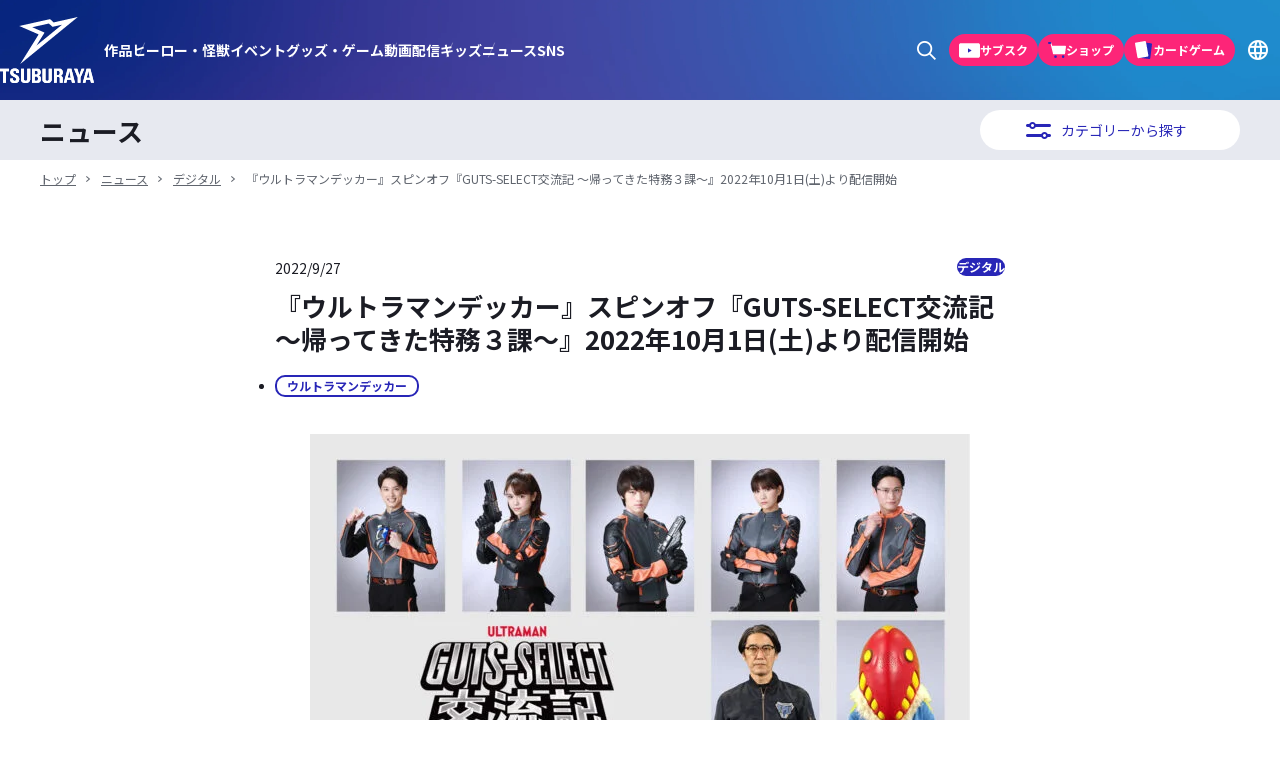

--- FILE ---
content_type: text/html; charset=UTF-8
request_url: https://m-78.jp/news/post-6493
body_size: 30619
content:
<!DOCTYPE html><html lang="ja"><head><meta charset="UTF-8"><meta name="author" content="TSUBURAYA PRODUCTIONS Co., Ltd."><meta name="copyright" content="Copyright TSUBURAYA PRODUCTIONS Co., Ltd."><meta name="viewport" content="width=device-width"><meta name="application-name" content="円谷ステーション &#8211; ウルトラマン、円谷プロ公式サイト"><meta name="theme-color" content="#2826b7"><meta name="facebook-domain-verification" content="4uxj0dfo6rdfuvxd8lovolhlnmspuf" /><link rel="index" href="https://m-78.jp" title="円谷ステーション &#8211; ウルトラマン、円谷プロ公式サイト"><link rel="icon" href="/wp-content/themes/m_78_2025/favicon.png?rev=111a6c36" type="image/png"><link rel="icon" href="/wp-content/themes/m_78_2025/favicon.svg?rev=7413db0a" type="image/svg+xml"><link rel="apple-touch-icon" href="/wp-content/themes/m_78_2025/apple-touch-icon.png?rev=452b76ad"><style media="all">img:is([sizes=auto i],[sizes^="auto," i]){contain-intrinsic-size:3000px 1500px}
:root{--wp-block-synced-color:#7a00df;--wp-block-synced-color--rgb:122,0,223;--wp-bound-block-color:var(--wp-block-synced-color);--wp-editor-canvas-background:#ddd;--wp-admin-theme-color:#007cba;--wp-admin-theme-color--rgb:0,124,186;--wp-admin-theme-color-darker-10:#006ba1;--wp-admin-theme-color-darker-10--rgb:0,107,160.5;--wp-admin-theme-color-darker-20:#005a87;--wp-admin-theme-color-darker-20--rgb:0,90,135;--wp-admin-border-width-focus:2px}@media (min-resolution:192dpi){:root{--wp-admin-border-width-focus:1.5px}}.wp-element-button{cursor:pointer}:root .has-very-light-gray-background-color{background-color:#eee}:root .has-very-dark-gray-background-color{background-color:#313131}:root .has-very-light-gray-color{color:#eee}:root .has-very-dark-gray-color{color:#313131}:root .has-vivid-green-cyan-to-vivid-cyan-blue-gradient-background{background:linear-gradient(135deg,#00d084,#0693e3)}:root .has-purple-crush-gradient-background{background:linear-gradient(135deg,#34e2e4,#4721fb 50%,#ab1dfe)}:root .has-hazy-dawn-gradient-background{background:linear-gradient(135deg,#faaca8,#dad0ec)}:root .has-subdued-olive-gradient-background{background:linear-gradient(135deg,#fafae1,#67a671)}:root .has-atomic-cream-gradient-background{background:linear-gradient(135deg,#fdd79a,#004a59)}:root .has-nightshade-gradient-background{background:linear-gradient(135deg,#330968,#31cdcf)}:root .has-midnight-gradient-background{background:linear-gradient(135deg,#020381,#2874fc)}:root{--wp--preset--font-size--normal:16px;--wp--preset--font-size--huge:42px}.has-regular-font-size{font-size:1em}.has-larger-font-size{font-size:2.625em}.has-normal-font-size{font-size:var(--wp--preset--font-size--normal)}.has-huge-font-size{font-size:var(--wp--preset--font-size--huge)}.has-text-align-center{text-align:center}.has-text-align-left{text-align:left}.has-text-align-right{text-align:right}.has-fit-text{white-space:nowrap!important}#end-resizable-editor-section{display:none}.aligncenter{clear:both}.items-justified-left{justify-content:flex-start}.items-justified-center{justify-content:center}.items-justified-right{justify-content:flex-end}.items-justified-space-between{justify-content:space-between}.screen-reader-text{border:0;clip-path:inset(50%);height:1px;margin:-1px;overflow:hidden;padding:0;position:absolute;width:1px;word-wrap:normal!important}.screen-reader-text:focus{background-color:#ddd;clip-path:none;color:#444;display:block;font-size:1em;height:auto;left:5px;line-height:normal;padding:15px 23px 14px;text-decoration:none;top:5px;width:auto;z-index:100000}html :where(.has-border-color){border-style:solid}html :where([style*=border-top-color]){border-top-style:solid}html :where([style*=border-right-color]){border-right-style:solid}html :where([style*=border-bottom-color]){border-bottom-style:solid}html :where([style*=border-left-color]){border-left-style:solid}html :where([style*=border-width]){border-style:solid}html :where([style*=border-top-width]){border-top-style:solid}html :where([style*=border-right-width]){border-right-style:solid}html :where([style*=border-bottom-width]){border-bottom-style:solid}html :where([style*=border-left-width]){border-left-style:solid}html :where(img[class*=wp-image-]){height:auto;max-width:100%}:where(figure){margin:0 0 1em}html :where(.is-position-sticky){--wp-admin--admin-bar--position-offset:var(--wp-admin--admin-bar--height,0px)}@media screen and (max-width:600px){html :where(.is-position-sticky){--wp-admin--admin-bar--position-offset:0px}}
.wp-block-button__link{align-content:center;box-sizing:border-box;cursor:pointer;display:inline-block;height:100%;text-align:center;word-break:break-word}.wp-block-button__link.aligncenter{text-align:center}.wp-block-button__link.alignright{text-align:right}:where(.wp-block-button__link){border-radius:9999px;box-shadow:none;padding:calc(.667em + 2px) calc(1.333em + 2px);text-decoration:none}.wp-block-button[style*=text-decoration] .wp-block-button__link{text-decoration:inherit}.wp-block-buttons>.wp-block-button.has-custom-width{max-width:none}.wp-block-buttons>.wp-block-button.has-custom-width .wp-block-button__link{width:100%}.wp-block-buttons>.wp-block-button.has-custom-font-size .wp-block-button__link{font-size:inherit}.wp-block-buttons>.wp-block-button.wp-block-button__width-25{width:calc(25% - var(--wp--style--block-gap, .5em)*.75)}.wp-block-buttons>.wp-block-button.wp-block-button__width-50{width:calc(50% - var(--wp--style--block-gap, .5em)*.5)}.wp-block-buttons>.wp-block-button.wp-block-button__width-75{width:calc(75% - var(--wp--style--block-gap, .5em)*.25)}.wp-block-buttons>.wp-block-button.wp-block-button__width-100{flex-basis:100%;width:100%}.wp-block-buttons.is-vertical>.wp-block-button.wp-block-button__width-25{width:25%}.wp-block-buttons.is-vertical>.wp-block-button.wp-block-button__width-50{width:50%}.wp-block-buttons.is-vertical>.wp-block-button.wp-block-button__width-75{width:75%}.wp-block-button.is-style-squared,.wp-block-button__link.wp-block-button.is-style-squared{border-radius:0}.wp-block-button.no-border-radius,.wp-block-button__link.no-border-radius{border-radius:0!important}:root :where(.wp-block-button .wp-block-button__link.is-style-outline),:root :where(.wp-block-button.is-style-outline>.wp-block-button__link){border:2px solid;padding:.667em 1.333em}:root :where(.wp-block-button .wp-block-button__link.is-style-outline:not(.has-text-color)),:root :where(.wp-block-button.is-style-outline>.wp-block-button__link:not(.has-text-color)){color:currentColor}:root :where(.wp-block-button .wp-block-button__link.is-style-outline:not(.has-background)),:root :where(.wp-block-button.is-style-outline>.wp-block-button__link:not(.has-background)){background-color:initial;background-image:none}
h1:where(.wp-block-heading).has-background,h2:where(.wp-block-heading).has-background,h3:where(.wp-block-heading).has-background,h4:where(.wp-block-heading).has-background,h5:where(.wp-block-heading).has-background,h6:where(.wp-block-heading).has-background{padding:1.25em 2.375em}h1.has-text-align-left[style*=writing-mode]:where([style*=vertical-lr]),h1.has-text-align-right[style*=writing-mode]:where([style*=vertical-rl]),h2.has-text-align-left[style*=writing-mode]:where([style*=vertical-lr]),h2.has-text-align-right[style*=writing-mode]:where([style*=vertical-rl]),h3.has-text-align-left[style*=writing-mode]:where([style*=vertical-lr]),h3.has-text-align-right[style*=writing-mode]:where([style*=vertical-rl]),h4.has-text-align-left[style*=writing-mode]:where([style*=vertical-lr]),h4.has-text-align-right[style*=writing-mode]:where([style*=vertical-rl]),h5.has-text-align-left[style*=writing-mode]:where([style*=vertical-lr]),h5.has-text-align-right[style*=writing-mode]:where([style*=vertical-rl]),h6.has-text-align-left[style*=writing-mode]:where([style*=vertical-lr]),h6.has-text-align-right[style*=writing-mode]:where([style*=vertical-rl]){rotate:180deg}
.wp-block-image>a,.wp-block-image>figure>a{display:inline-block}.wp-block-image img{box-sizing:border-box;height:auto;max-width:100%;vertical-align:bottom}@media not (prefers-reduced-motion){.wp-block-image img.hide{visibility:hidden}.wp-block-image img.show{animation:show-content-image .4s}}.wp-block-image[style*=border-radius] img,.wp-block-image[style*=border-radius]>a{border-radius:inherit}.wp-block-image.has-custom-border img{box-sizing:border-box}.wp-block-image.aligncenter{text-align:center}.wp-block-image.alignfull>a,.wp-block-image.alignwide>a{width:100%}.wp-block-image.alignfull img,.wp-block-image.alignwide img{height:auto;width:100%}.wp-block-image .aligncenter,.wp-block-image .alignleft,.wp-block-image .alignright,.wp-block-image.aligncenter,.wp-block-image.alignleft,.wp-block-image.alignright{display:table}.wp-block-image .aligncenter>figcaption,.wp-block-image .alignleft>figcaption,.wp-block-image .alignright>figcaption,.wp-block-image.aligncenter>figcaption,.wp-block-image.alignleft>figcaption,.wp-block-image.alignright>figcaption{caption-side:bottom;display:table-caption}.wp-block-image .alignleft{float:left;margin:.5em 1em .5em 0}.wp-block-image .alignright{float:right;margin:.5em 0 .5em 1em}.wp-block-image .aligncenter{margin-left:auto;margin-right:auto}.wp-block-image :where(figcaption){margin-bottom:1em;margin-top:.5em}.wp-block-image.is-style-circle-mask img{border-radius:9999px}@supports ((-webkit-mask-image:none) or (mask-image:none)) or (-webkit-mask-image:none){.wp-block-image.is-style-circle-mask img{border-radius:0;-webkit-mask-image:url('data:image/svg+xml;utf8,<svg viewBox="0 0 100 100" xmlns="http://www.w3.org/2000/svg"><circle cx="50" cy="50" r="50"/></svg>');mask-image:url('data:image/svg+xml;utf8,<svg viewBox="0 0 100 100" xmlns="http://www.w3.org/2000/svg"><circle cx="50" cy="50" r="50"/></svg>');mask-mode:alpha;-webkit-mask-position:center;mask-position:center;-webkit-mask-repeat:no-repeat;mask-repeat:no-repeat;-webkit-mask-size:contain;mask-size:contain}}:root :where(.wp-block-image.is-style-rounded img,.wp-block-image .is-style-rounded img){border-radius:9999px}.wp-block-image figure{margin:0}.wp-lightbox-container{display:flex;flex-direction:column;position:relative}.wp-lightbox-container img{cursor:zoom-in}.wp-lightbox-container img:hover+button{opacity:1}.wp-lightbox-container button{align-items:center;backdrop-filter:blur(16px) saturate(180%);background-color:#5a5a5a40;border:none;border-radius:4px;cursor:zoom-in;display:flex;height:20px;justify-content:center;opacity:0;padding:0;position:absolute;right:16px;text-align:center;top:16px;width:20px;z-index:100}@media not (prefers-reduced-motion){.wp-lightbox-container button{transition:opacity .2s ease}}.wp-lightbox-container button:focus-visible{outline:3px auto #5a5a5a40;outline:3px auto -webkit-focus-ring-color;outline-offset:3px}.wp-lightbox-container button:hover{cursor:pointer;opacity:1}.wp-lightbox-container button:focus{opacity:1}.wp-lightbox-container button:focus,.wp-lightbox-container button:hover,.wp-lightbox-container button:not(:hover):not(:active):not(.has-background){background-color:#5a5a5a40;border:none}.wp-lightbox-overlay{box-sizing:border-box;cursor:zoom-out;height:100vh;left:0;overflow:hidden;position:fixed;top:0;visibility:hidden;width:100%;z-index:100000}.wp-lightbox-overlay .close-button{align-items:center;cursor:pointer;display:flex;justify-content:center;min-height:40px;min-width:40px;padding:0;position:absolute;right:calc(env(safe-area-inset-right) + 16px);top:calc(env(safe-area-inset-top) + 16px);z-index:5000000}.wp-lightbox-overlay .close-button:focus,.wp-lightbox-overlay .close-button:hover,.wp-lightbox-overlay .close-button:not(:hover):not(:active):not(.has-background){background:0 0;border:none}.wp-lightbox-overlay .lightbox-image-container{height:var(--wp--lightbox-container-height);left:50%;overflow:hidden;position:absolute;top:50%;transform:translate(-50%,-50%);transform-origin:top left;width:var(--wp--lightbox-container-width);z-index:9999999999}.wp-lightbox-overlay .wp-block-image{align-items:center;box-sizing:border-box;display:flex;height:100%;justify-content:center;margin:0;position:relative;transform-origin:0 0;width:100%;z-index:3000000}.wp-lightbox-overlay .wp-block-image img{height:var(--wp--lightbox-image-height);min-height:var(--wp--lightbox-image-height);min-width:var(--wp--lightbox-image-width);width:var(--wp--lightbox-image-width)}.wp-lightbox-overlay .wp-block-image figcaption{display:none}.wp-lightbox-overlay button{background:0 0;border:none}.wp-lightbox-overlay .scrim{background-color:#fff;height:100%;opacity:.9;position:absolute;width:100%;z-index:2000000}.wp-lightbox-overlay.active{visibility:visible}@media not (prefers-reduced-motion){.wp-lightbox-overlay.active{animation:turn-on-visibility .25s both}.wp-lightbox-overlay.active img{animation:turn-on-visibility .35s both}.wp-lightbox-overlay.show-closing-animation:not(.active){animation:turn-off-visibility .35s both}.wp-lightbox-overlay.show-closing-animation:not(.active) img{animation:turn-off-visibility .25s both}.wp-lightbox-overlay.zoom.active{animation:none;opacity:1;visibility:visible}.wp-lightbox-overlay.zoom.active .lightbox-image-container{animation:lightbox-zoom-in .4s}.wp-lightbox-overlay.zoom.active .lightbox-image-container img{animation:none}.wp-lightbox-overlay.zoom.active .scrim{animation:turn-on-visibility .4s forwards}.wp-lightbox-overlay.zoom.show-closing-animation:not(.active){animation:none}.wp-lightbox-overlay.zoom.show-closing-animation:not(.active) .lightbox-image-container{animation:lightbox-zoom-out .4s}.wp-lightbox-overlay.zoom.show-closing-animation:not(.active) .lightbox-image-container img{animation:none}.wp-lightbox-overlay.zoom.show-closing-animation:not(.active) .scrim{animation:turn-off-visibility .4s forwards}}@keyframes show-content-image{0%{visibility:hidden}99%{visibility:hidden}to{visibility:visible}}@keyframes turn-on-visibility{0%{opacity:0}to{opacity:1}}@keyframes turn-off-visibility{0%{opacity:1;visibility:visible}99%{opacity:0;visibility:visible}to{opacity:0;visibility:hidden}}@keyframes lightbox-zoom-in{0%{transform:translate(calc((-100vw + var(--wp--lightbox-scrollbar-width))/2 + var(--wp--lightbox-initial-left-position)),calc(-50vh + var(--wp--lightbox-initial-top-position))) scale(var(--wp--lightbox-scale))}to{transform:translate(-50%,-50%) scale(1)}}@keyframes lightbox-zoom-out{0%{transform:translate(-50%,-50%) scale(1);visibility:visible}99%{visibility:visible}to{transform:translate(calc((-100vw + var(--wp--lightbox-scrollbar-width))/2 + var(--wp--lightbox-initial-left-position)),calc(-50vh + var(--wp--lightbox-initial-top-position))) scale(var(--wp--lightbox-scale));visibility:hidden}}
:root :where(.wp-block-image figcaption){color:#555;font-size:13px;text-align:center}.is-dark-theme :root :where(.wp-block-image figcaption){color:#ffffffa6}.wp-block-image{margin:0 0 1em}
.wp-block-buttons{box-sizing:border-box}.wp-block-buttons.is-vertical{flex-direction:column}.wp-block-buttons.is-vertical>.wp-block-button:last-child{margin-bottom:0}.wp-block-buttons>.wp-block-button{display:inline-block;margin:0}.wp-block-buttons.is-content-justification-left{justify-content:flex-start}.wp-block-buttons.is-content-justification-left.is-vertical{align-items:flex-start}.wp-block-buttons.is-content-justification-center{justify-content:center}.wp-block-buttons.is-content-justification-center.is-vertical{align-items:center}.wp-block-buttons.is-content-justification-right{justify-content:flex-end}.wp-block-buttons.is-content-justification-right.is-vertical{align-items:flex-end}.wp-block-buttons.is-content-justification-space-between{justify-content:space-between}.wp-block-buttons.aligncenter{text-align:center}.wp-block-buttons:not(.is-content-justification-space-between,.is-content-justification-right,.is-content-justification-left,.is-content-justification-center) .wp-block-button.aligncenter{margin-left:auto;margin-right:auto;width:100%}.wp-block-buttons[style*=text-decoration] .wp-block-button,.wp-block-buttons[style*=text-decoration] .wp-block-button__link{text-decoration:inherit}.wp-block-buttons.has-custom-font-size .wp-block-button__link{font-size:inherit}.wp-block-buttons .wp-block-button__link{width:100%}.wp-block-button.aligncenter{text-align:center}
.wp-block-columns{box-sizing:border-box;display:flex;flex-wrap:wrap!important}@media (min-width:782px){.wp-block-columns{flex-wrap:nowrap!important}}.wp-block-columns{align-items:normal!important}.wp-block-columns.are-vertically-aligned-top{align-items:flex-start}.wp-block-columns.are-vertically-aligned-center{align-items:center}.wp-block-columns.are-vertically-aligned-bottom{align-items:flex-end}@media (max-width:781px){.wp-block-columns:not(.is-not-stacked-on-mobile)>.wp-block-column{flex-basis:100%!important}}@media (min-width:782px){.wp-block-columns:not(.is-not-stacked-on-mobile)>.wp-block-column{flex-basis:0;flex-grow:1}.wp-block-columns:not(.is-not-stacked-on-mobile)>.wp-block-column[style*=flex-basis]{flex-grow:0}}.wp-block-columns.is-not-stacked-on-mobile{flex-wrap:nowrap!important}.wp-block-columns.is-not-stacked-on-mobile>.wp-block-column{flex-basis:0;flex-grow:1}.wp-block-columns.is-not-stacked-on-mobile>.wp-block-column[style*=flex-basis]{flex-grow:0}:where(.wp-block-columns){margin-bottom:1.75em}:where(.wp-block-columns.has-background){padding:1.25em 2.375em}.wp-block-column{flex-grow:1;min-width:0;overflow-wrap:break-word;word-break:break-word}.wp-block-column.is-vertically-aligned-top{align-self:flex-start}.wp-block-column.is-vertically-aligned-center{align-self:center}.wp-block-column.is-vertically-aligned-bottom{align-self:flex-end}.wp-block-column.is-vertically-aligned-stretch{align-self:stretch}.wp-block-column.is-vertically-aligned-bottom,.wp-block-column.is-vertically-aligned-center,.wp-block-column.is-vertically-aligned-top{width:100%}
.wp-block-group{box-sizing:border-box}:where(.wp-block-group.wp-block-group-is-layout-constrained){position:relative}
:where(.wp-block-group.has-background){padding:1.25em 2.375em}
.is-small-text{font-size:.875em}.is-regular-text{font-size:1em}.is-large-text{font-size:2.25em}.is-larger-text{font-size:3em}.has-drop-cap:not(:focus):first-letter {float:left;font-size:8.4em;font-style:normal;font-weight:100;line-height:.68;margin:.05em .1em 0 0;text-transform:uppercase}body.rtl .has-drop-cap:not(:focus):first-letter {float:none;margin-left:.1em}p.has-drop-cap.has-background{overflow:hidden}:root :where(p.has-background){padding:1.25em 2.375em}:where(p.has-text-color:not(.has-link-color)) a{color:inherit}p.has-text-align-left[style*="writing-mode:vertical-lr"],p.has-text-align-right[style*="writing-mode:vertical-rl"]{rotate:180deg}
@charset "UTF-8";.wp-block-separator{border:none;border-top:2px solid}:root :where(.wp-block-separator.is-style-dots){height:auto;line-height:1;text-align:center}:root :where(.wp-block-separator.is-style-dots):before{color:currentColor;content:"···";font-family:serif;font-size:1.5em;letter-spacing:2em;padding-left:2em}.wp-block-separator.is-style-dots{background:none!important;border:none!important}
.wp-block-separator.has-css-opacity{opacity:.4}.wp-block-separator{border:none;border-bottom:2px solid;margin-left:auto;margin-right:auto}.wp-block-separator.has-alpha-channel-opacity{opacity:1}.wp-block-separator:not(.is-style-wide):not(.is-style-dots){width:100px}.wp-block-separator.has-background:not(.is-style-dots){border-bottom:none;height:1px}.wp-block-separator.has-background:not(.is-style-wide):not(.is-style-dots){height:2px}
:root{--wp--preset--aspect-ratio--square:1;--wp--preset--aspect-ratio--4-3:4/3;--wp--preset--aspect-ratio--3-4:3/4;--wp--preset--aspect-ratio--3-2:3/2;--wp--preset--aspect-ratio--2-3:2/3;--wp--preset--aspect-ratio--16-9:16/9;--wp--preset--aspect-ratio--9-16:9/16;--wp--preset--color--black:#000;--wp--preset--color--cyan-bluish-gray:#abb8c3;--wp--preset--color--white:var(--color-white);--wp--preset--color--pale-pink:#f78da7;--wp--preset--color--vivid-red:#cf2e2e;--wp--preset--color--luminous-vivid-orange:#ff6900;--wp--preset--color--luminous-vivid-amber:#fcb900;--wp--preset--color--light-green-cyan:#7bdcb5;--wp--preset--color--vivid-green-cyan:#00d084;--wp--preset--color--pale-cyan-blue:#8ed1fc;--wp--preset--color--vivid-cyan-blue:#0693e3;--wp--preset--color--vivid-purple:#9b51e0;--wp--preset--color--default:var(--color);--wp--preset--color--primary:var(--color-primary);--wp--preset--color--secondary:var(--color-secondary);--wp--preset--color--warning:var(--color-warning);--wp--preset--color--note:var(--color-note);--wp--preset--color--bdr-gray:var(--color-bdr-gray);--wp--preset--color--bg-gray:var(--color-bg-gray);--wp--preset--color--white-transparent:rgba(255,255,255,.2);--wp--preset--gradient--vivid-cyan-blue-to-vivid-purple:linear-gradient(135deg,#0693e3 0%,#9b51e0 100%);--wp--preset--gradient--light-green-cyan-to-vivid-green-cyan:linear-gradient(135deg,#7adcb4 0%,#00d082 100%);--wp--preset--gradient--luminous-vivid-amber-to-luminous-vivid-orange:linear-gradient(135deg,#fcb900 0%,#ff6900 100%);--wp--preset--gradient--luminous-vivid-orange-to-vivid-red:linear-gradient(135deg,#ff6900 0%,#cf2e2e 100%);--wp--preset--gradient--very-light-gray-to-cyan-bluish-gray:linear-gradient(135deg,#eee 0%,#a9b8c3 100%);--wp--preset--gradient--cool-to-warm-spectrum:linear-gradient(135deg,#4aeadc 0%,#9778d1 20%,#cf2aba 40%,#ee2c82 60%,#fb6962 80%,#fef84c 100%);--wp--preset--gradient--blush-light-purple:linear-gradient(135deg,#ffceec 0%,#9896f0 100%);--wp--preset--gradient--blush-bordeaux:linear-gradient(135deg,#fecda5 0%,#fe2d2d 50%,#6b003e 100%);--wp--preset--gradient--luminous-dusk:linear-gradient(135deg,#ffcb70 0%,#c751c0 50%,#4158d0 100%);--wp--preset--gradient--pale-ocean:linear-gradient(135deg,#fff5cb 0%,#b6e3d4 50%,#33a7b5 100%);--wp--preset--gradient--electric-grass:linear-gradient(135deg,#caf880 0%,#71ce7e 100%);--wp--preset--gradient--midnight:linear-gradient(135deg,#020381 0%,#2874fc 100%);--wp--preset--gradient--gradient-primary:var(--color-gradient-primary);--wp--preset--font-size--small:13px;--wp--preset--font-size--medium:20px;--wp--preset--font-size--large:36px;--wp--preset--font-size--x-large:42px;--wp--preset--font-size--xs:var(--font-size-xs);--wp--preset--font-size--sm:var(--font-size-sm);--wp--preset--font-size--base:var(--font-size-base);--wp--preset--font-size--lg:var(--font-size-lg);--wp--preset--font-size--xl:var(--font-size-xl);--wp--preset--font-size--x-2-l:var(--font-size-x2l);--wp--preset--spacing--20:.44rem;--wp--preset--spacing--30:.67rem;--wp--preset--spacing--40:1rem;--wp--preset--spacing--50:1.5rem;--wp--preset--spacing--60:2.25rem;--wp--preset--spacing--70:3.38rem;--wp--preset--spacing--80:5.06rem;--wp--preset--spacing--spacing-1:var(--spacing-1);--wp--preset--spacing--spacing-2:var(--spacing-2);--wp--preset--spacing--spacing-4:var(--spacing-4);--wp--preset--spacing--spacing-6:var(--spacing-6);--wp--preset--spacing--spacing-8:var(--spacing-8);--wp--preset--spacing--spacing-12:var(--spacing-12);--wp--preset--spacing--spacing-inner:var(--spacing-inner);--wp--preset--shadow--natural:6px 6px 9px rgba(0,0,0,.2);--wp--preset--shadow--deep:12px 12px 50px rgba(0,0,0,.4);--wp--preset--shadow--sharp:6px 6px 0px rgba(0,0,0,.2);--wp--preset--shadow--outlined:6px 6px 0px -3px #fff,6px 6px #000;--wp--preset--shadow--crisp:6px 6px 0px #000;--wp--preset--shadow--base:var(--shadow-base);--wp--preset--border-radius--base:var(--radius-base)}:root{--wp--style--global--content-size:var(--width-default);--wp--style--global--wide-size:var(--width-wide)}:where(body){margin:0}.wp-site-blocks{padding-top:var(--wp--style--root--padding-top);padding-bottom:var(--wp--style--root--padding-bottom)}.has-global-padding{padding-right:var(--wp--style--root--padding-right);padding-left:var(--wp--style--root--padding-left)}.has-global-padding>.alignfull{margin-right:calc(var(--wp--style--root--padding-right) * -1);margin-left:calc(var(--wp--style--root--padding-left) * -1)}.has-global-padding :where(:not(.alignfull.is-layout-flow)>.has-global-padding:not(.wp-block-block,.alignfull)){padding-right:0;padding-left:0}.has-global-padding :where(:not(.alignfull.is-layout-flow)>.has-global-padding:not(.wp-block-block,.alignfull))>.alignfull{margin-left:0;margin-right:0}.wp-site-blocks>.alignleft{float:left;margin-right:2em}.wp-site-blocks>.alignright{float:right;margin-left:2em}.wp-site-blocks>.aligncenter{justify-content:center;margin-left:auto;margin-right:auto}:where(.wp-site-blocks)>*{margin-block-start:var(--wp--preset--font-size--base);margin-block-end:0}:where(.wp-site-blocks)>:first-child{margin-block-start:0}:where(.wp-site-blocks)>:last-child{margin-block-end:0}:root{--wp--style--block-gap:var(--wp--preset--font-size--base)}:root :where(.is-layout-flow)>:first-child{margin-block-start:0}:root :where(.is-layout-flow)>:last-child{margin-block-end:0}:root :where(.is-layout-flow)>*{margin-block-start:var(--wp--preset--font-size--base);margin-block-end:0}:root :where(.is-layout-constrained)>:first-child{margin-block-start:0}:root :where(.is-layout-constrained)>:last-child{margin-block-end:0}:root :where(.is-layout-constrained)>*{margin-block-start:var(--wp--preset--font-size--base);margin-block-end:0}:root :where(.is-layout-flex){gap:var(--wp--preset--font-size--base)}:root :where(.is-layout-grid){gap:var(--wp--preset--font-size--base)}.is-layout-flow>.alignleft{float:left;margin-inline-start:0;margin-inline-end:2em}.is-layout-flow>.alignright{float:right;margin-inline-start:2em;margin-inline-end:0}.is-layout-flow>.aligncenter{margin-left:auto !important;margin-right:auto !important}.is-layout-constrained>.alignleft{float:left;margin-inline-start:0;margin-inline-end:2em}.is-layout-constrained>.alignright{float:right;margin-inline-start:2em;margin-inline-end:0}.is-layout-constrained>.aligncenter{margin-left:auto !important;margin-right:auto !important}.is-layout-constrained>:where(:not(.alignleft):not(.alignright):not(.alignfull)){max-width:var(--wp--style--global--content-size);margin-left:auto !important;margin-right:auto !important}.is-layout-constrained>.alignwide{max-width:var(--wp--style--global--wide-size)}body .is-layout-flex{display:flex}.is-layout-flex{flex-wrap:wrap;align-items:center}.is-layout-flex>:is(*,div){margin:0}body .is-layout-grid{display:grid}.is-layout-grid>:is(*,div){margin:0}body{background-color:var(--wp--preset--color--white);color:var(--wp--preset--color--default);font-family:var(--family-gothic);font-size:var(--wp--preset--font-size--base);font-weight:400;line-height:var(--line-height-base);--wp--style--root--padding-top:0;--wp--style--root--padding-right:var(--spacing-inner);--wp--style--root--padding-bottom:0;--wp--style--root--padding-left:var(--spacing-inner)}a:where(:not(.wp-element-button)){color:var(--wp--preset--color--primary);text-decoration:underline}:root :where(a:where(:not(.wp-element-button))){word-break:break-all}:root :where(a:where(:not(.wp-element-button)):hover){color:var(--wp--preset--color--primary);text-decoration:none}:root :where(a:where(:not(.wp-element-button)):hover){word-break:break-all}h1{font-size:var(--wp--preset--font-size--x-2-l);line-height:var(--line-height-low)}h2{font-size:var(--wp--preset--font-size--x-2-l);line-height:var(--line-height-low)}h3{font-size:var(--wp--preset--font-size--xl);line-height:var(--line-height-low)}h4{font-size:var(--wp--preset--font-size--lg);line-height:var(--line-height-low)}h5{font-size:var(--wp--preset--font-size--base);line-height:var(--line-height-low)}h6{font-size:var(--wp--preset--font-size--sm);line-height:var(--line-height-low)}:root :where(.wp-element-button,.wp-block-button__link){background-color:var(--wp--preset--color--primary);border-radius:9999px;border-width:0;color:var(--wp--preset--color--white);font-family:inherit;font-size:var(--wp--preset--font-size--base);font-style:inherit;font-weight:700;letter-spacing:inherit;line-height:var(--line-height-low);min-height:calc(60 * var(--vw));padding-top:0;padding-right:1em;padding-bottom:0;padding-left:1em;text-decoration:none;text-transform:inherit}:root :where(.wp-element-caption,.wp-block-audio figcaption,.wp-block-embed figcaption,.wp-block-gallery figcaption,.wp-block-image figcaption,.wp-block-table figcaption,.wp-block-video figcaption){color:var(--wp--preset--color--note);font-size:var(--wp--preset--font-size--xs);line-height:var(--line-height-base);margin-top:var(--wp--preset--spacing--spacing-1);margin-bottom:0}.has-black-color{color:var(--wp--preset--color--black) !important}.has-cyan-bluish-gray-color{color:var(--wp--preset--color--cyan-bluish-gray) !important}.has-white-color{color:var(--wp--preset--color--white) !important}.has-pale-pink-color{color:var(--wp--preset--color--pale-pink) !important}.has-vivid-red-color{color:var(--wp--preset--color--vivid-red) !important}.has-luminous-vivid-orange-color{color:var(--wp--preset--color--luminous-vivid-orange) !important}.has-luminous-vivid-amber-color{color:var(--wp--preset--color--luminous-vivid-amber) !important}.has-light-green-cyan-color{color:var(--wp--preset--color--light-green-cyan) !important}.has-vivid-green-cyan-color{color:var(--wp--preset--color--vivid-green-cyan) !important}.has-pale-cyan-blue-color{color:var(--wp--preset--color--pale-cyan-blue) !important}.has-vivid-cyan-blue-color{color:var(--wp--preset--color--vivid-cyan-blue) !important}.has-vivid-purple-color{color:var(--wp--preset--color--vivid-purple) !important}.has-default-color{color:var(--wp--preset--color--default) !important}.has-primary-color{color:var(--wp--preset--color--primary) !important}.has-secondary-color{color:var(--wp--preset--color--secondary) !important}.has-warning-color{color:var(--wp--preset--color--warning) !important}.has-note-color{color:var(--wp--preset--color--note) !important}.has-bdr-gray-color{color:var(--wp--preset--color--bdr-gray) !important}.has-bg-gray-color{color:var(--wp--preset--color--bg-gray) !important}.has-white-transparent-color{color:var(--wp--preset--color--white-transparent) !important}.has-black-background-color{background-color:var(--wp--preset--color--black) !important}.has-cyan-bluish-gray-background-color{background-color:var(--wp--preset--color--cyan-bluish-gray) !important}.has-white-background-color{background-color:var(--wp--preset--color--white) !important}.has-pale-pink-background-color{background-color:var(--wp--preset--color--pale-pink) !important}.has-vivid-red-background-color{background-color:var(--wp--preset--color--vivid-red) !important}.has-luminous-vivid-orange-background-color{background-color:var(--wp--preset--color--luminous-vivid-orange) !important}.has-luminous-vivid-amber-background-color{background-color:var(--wp--preset--color--luminous-vivid-amber) !important}.has-light-green-cyan-background-color{background-color:var(--wp--preset--color--light-green-cyan) !important}.has-vivid-green-cyan-background-color{background-color:var(--wp--preset--color--vivid-green-cyan) !important}.has-pale-cyan-blue-background-color{background-color:var(--wp--preset--color--pale-cyan-blue) !important}.has-vivid-cyan-blue-background-color{background-color:var(--wp--preset--color--vivid-cyan-blue) !important}.has-vivid-purple-background-color{background-color:var(--wp--preset--color--vivid-purple) !important}.has-default-background-color{background-color:var(--wp--preset--color--default) !important}.has-primary-background-color{background-color:var(--wp--preset--color--primary) !important}.has-secondary-background-color{background-color:var(--wp--preset--color--secondary) !important}.has-warning-background-color{background-color:var(--wp--preset--color--warning) !important}.has-note-background-color{background-color:var(--wp--preset--color--note) !important}.has-bdr-gray-background-color{background-color:var(--wp--preset--color--bdr-gray) !important}.has-bg-gray-background-color{background-color:var(--wp--preset--color--bg-gray) !important}.has-white-transparent-background-color{background-color:var(--wp--preset--color--white-transparent) !important}.has-black-border-color{border-color:var(--wp--preset--color--black) !important}.has-cyan-bluish-gray-border-color{border-color:var(--wp--preset--color--cyan-bluish-gray) !important}.has-white-border-color{border-color:var(--wp--preset--color--white) !important}.has-pale-pink-border-color{border-color:var(--wp--preset--color--pale-pink) !important}.has-vivid-red-border-color{border-color:var(--wp--preset--color--vivid-red) !important}.has-luminous-vivid-orange-border-color{border-color:var(--wp--preset--color--luminous-vivid-orange) !important}.has-luminous-vivid-amber-border-color{border-color:var(--wp--preset--color--luminous-vivid-amber) !important}.has-light-green-cyan-border-color{border-color:var(--wp--preset--color--light-green-cyan) !important}.has-vivid-green-cyan-border-color{border-color:var(--wp--preset--color--vivid-green-cyan) !important}.has-pale-cyan-blue-border-color{border-color:var(--wp--preset--color--pale-cyan-blue) !important}.has-vivid-cyan-blue-border-color{border-color:var(--wp--preset--color--vivid-cyan-blue) !important}.has-vivid-purple-border-color{border-color:var(--wp--preset--color--vivid-purple) !important}.has-default-border-color{border-color:var(--wp--preset--color--default) !important}.has-primary-border-color{border-color:var(--wp--preset--color--primary) !important}.has-secondary-border-color{border-color:var(--wp--preset--color--secondary) !important}.has-warning-border-color{border-color:var(--wp--preset--color--warning) !important}.has-note-border-color{border-color:var(--wp--preset--color--note) !important}.has-bdr-gray-border-color{border-color:var(--wp--preset--color--bdr-gray) !important}.has-bg-gray-border-color{border-color:var(--wp--preset--color--bg-gray) !important}.has-white-transparent-border-color{border-color:var(--wp--preset--color--white-transparent) !important}.has-vivid-cyan-blue-to-vivid-purple-gradient-background{background:var(--wp--preset--gradient--vivid-cyan-blue-to-vivid-purple) !important}.has-light-green-cyan-to-vivid-green-cyan-gradient-background{background:var(--wp--preset--gradient--light-green-cyan-to-vivid-green-cyan) !important}.has-luminous-vivid-amber-to-luminous-vivid-orange-gradient-background{background:var(--wp--preset--gradient--luminous-vivid-amber-to-luminous-vivid-orange) !important}.has-luminous-vivid-orange-to-vivid-red-gradient-background{background:var(--wp--preset--gradient--luminous-vivid-orange-to-vivid-red) !important}.has-very-light-gray-to-cyan-bluish-gray-gradient-background{background:var(--wp--preset--gradient--very-light-gray-to-cyan-bluish-gray) !important}.has-cool-to-warm-spectrum-gradient-background{background:var(--wp--preset--gradient--cool-to-warm-spectrum) !important}.has-blush-light-purple-gradient-background{background:var(--wp--preset--gradient--blush-light-purple) !important}.has-blush-bordeaux-gradient-background{background:var(--wp--preset--gradient--blush-bordeaux) !important}.has-luminous-dusk-gradient-background{background:var(--wp--preset--gradient--luminous-dusk) !important}.has-pale-ocean-gradient-background{background:var(--wp--preset--gradient--pale-ocean) !important}.has-electric-grass-gradient-background{background:var(--wp--preset--gradient--electric-grass) !important}.has-midnight-gradient-background{background:var(--wp--preset--gradient--midnight) !important}.has-gradient-primary-gradient-background{background:var(--wp--preset--gradient--gradient-primary) !important}.has-small-font-size{font-size:var(--wp--preset--font-size--small) !important}.has-medium-font-size{font-size:var(--wp--preset--font-size--medium) !important}.has-large-font-size{font-size:var(--wp--preset--font-size--large) !important}.has-x-large-font-size{font-size:var(--wp--preset--font-size--x-large) !important}.has-xs-font-size{font-size:var(--wp--preset--font-size--xs) !important}.has-sm-font-size{font-size:var(--wp--preset--font-size--sm) !important}.has-base-font-size{font-size:var(--wp--preset--font-size--base) !important}.has-lg-font-size{font-size:var(--wp--preset--font-size--lg) !important}.has-xl-font-size{font-size:var(--wp--preset--font-size--xl) !important}.has-x-2-l-font-size{font-size:var(--wp--preset--font-size--x-2-l) !important}:root :where(.wp-block-columns){margin-top:var(--wp--preset--spacing--spacing-6);margin-bottom:var(--wp--preset--spacing--spacing-6)}:root :where(.wp-block-columns-is-layout-flow)>:first-child{margin-block-start:0}:root :where(.wp-block-columns-is-layout-flow)>:last-child{margin-block-end:0}:root :where(.wp-block-columns-is-layout-flow)>*{margin-block-start:var(--wp--preset--spacing--spacing-4);margin-block-end:0}:root :where(.wp-block-columns-is-layout-constrained)>:first-child{margin-block-start:0}:root :where(.wp-block-columns-is-layout-constrained)>:last-child{margin-block-end:0}:root :where(.wp-block-columns-is-layout-constrained)>*{margin-block-start:var(--wp--preset--spacing--spacing-4);margin-block-end:0}:root :where(.wp-block-columns-is-layout-flex){gap:var(--wp--preset--spacing--spacing-4)}:root :where(.wp-block-columns-is-layout-grid){gap:var(--wp--preset--spacing--spacing-4)}:root :where(.wp-block-buttons){margin-top:var(--wp--preset--spacing--spacing-6);margin-bottom:var(--wp--preset--spacing--spacing-6)}:root :where(.wp-block-buttons-is-layout-flow)>:first-child{margin-block-start:0}:root :where(.wp-block-buttons-is-layout-flow)>:last-child{margin-block-end:0}:root :where(.wp-block-buttons-is-layout-flow)>*{margin-block-start:var(--wp--preset--spacing--spacing-4);margin-block-end:0}:root :where(.wp-block-buttons-is-layout-constrained)>:first-child{margin-block-start:0}:root :where(.wp-block-buttons-is-layout-constrained)>:last-child{margin-block-end:0}:root :where(.wp-block-buttons-is-layout-constrained)>*{margin-block-start:var(--wp--preset--spacing--spacing-4);margin-block-end:0}:root :where(.wp-block-buttons-is-layout-flex){gap:var(--wp--preset--spacing--spacing-4)}:root :where(.wp-block-buttons-is-layout-grid){gap:var(--wp--preset--spacing--spacing-4)}:root :where(.wp-block-heading){font-weight:700;line-height:var(--line-height-low);margin-top:var(--wp--preset--spacing--spacing-12);margin-bottom:var(--wp--preset--spacing--spacing-6)}:root :where(.wp-block-heading.wp-block-heading+h1,.wp-block-heading+h2,.wp-block-heading+h3,.wp-block-heading+h4,.wp-block-heading+h5,.wp-block-heading+h6){margin-top:var(--spacing-6)}:root :where(.wp-block-image){margin-top:var(--wp--preset--spacing--spacing-6);margin-bottom:var(--wp--preset--spacing--spacing-6)}:root :where(p){line-height:var(--line-height-article);margin-bottom:1em}:root :where(.wp-block-separator){border-color:var(--wp--preset--color--bdr-gray);border-width:0 0 2px;margin-top:var(--wp--preset--spacing--spacing-6);margin-bottom:var(--wp--preset--spacing--spacing-6)}:root :where(.wp-block-acf-select-filter){background-color:var(--wp--preset--color--primary);border-radius:9999px;border-width:0;color:var(--wp--preset--color--white);font-size:var(--wp--preset--font-size--base);font-weight:700;line-height:var(--line-height-low)}:root :where(.wp-block-acf-ticket){background-color:var(--wp--preset--color--bg-gray);border-radius:var(--wp--preset--border-radius--base);border-width:0;margin-top:var(--wp--preset--spacing--spacing-6);margin-bottom:var(--wp--preset--spacing--spacing-6);padding-top:var(--wp--preset--spacing--spacing-6);padding-right:var(--wp--preset--spacing--spacing-inner);padding-bottom:var(--wp--preset--spacing--spacing-6);padding-left:var(--wp--preset--spacing--spacing-inner)}
:root :where(.wp-block-image.is-style-rounded--1 img,.wp-block-image.is-style-rounded--1 .wp-block-image__crop-area,.wp-block-image.is-style-rounded--1 .components-placeholder){border-radius:var(--wp--preset--border-radius--base)}</style><title>『ウルトラマンデッカー』スピンオフ『GUTS-SELECT交流記 ～帰ってきた特務３課～』2022年10月1日(土)より配信開始 &#8211; 円谷ステーション &#8211; ウルトラマン、円谷プロ公式サイト</title><meta name="description" content="最新TVシリーズ『ウルトラマンデッカー』のスピンオフドラマ『GUTS-SELECT交流記 ～帰ってき&hellip;"><meta name="robots" content="index, follow, max-snippet:-1, max-image-preview:large, max-video-preview:-1"><link rel="canonical" href="https://m-78.jp/news/post-6493"><link href='https://www.google-analytics.com' rel='preconnect' /><link href='https://www.googletagmanager.com' rel='preconnect' /><link href='https://googleads.g.doubleclick.net' rel='preconnect' /><style id='core-block-supports-inline-css' type='text/css'>.wp-elements-6921e21db8b13827f139139afcbf4f94 a:where(:not(.wp-element-button)){color:var(--wp--preset--color--white);}.wp-container-content-9cfa9a5a{flex-grow:1;}.wp-container-core-group-is-layout-6c531013{flex-wrap:nowrap;}.wp-container-core-group-is-layout-000bf81f{gap:var(--wp--preset--spacing--spacing-2);flex-direction:column;align-items:stretch;}.wp-container-core-group-is-layout-24f8d081{grid-template-columns:repeat(auto-fill, minmax(min(295px, 100%), 1fr));container-type:inline-size;}.wp-container-core-buttons-is-layout-bb60b1bc{gap:var(--wp--preset--spacing--spacing-4) 0.5em;flex-direction:column;align-items:stretch;}.wp-container-core-columns-is-layout-28f84493{flex-wrap:nowrap;}.wp-container-core-buttons-is-layout-6c66e98f{justify-content:center;}.wp-container-core-group-is-layout-2d4fd142 > :where(:not(.alignleft):not(.alignright):not(.alignfull)){max-width:1200px;margin-left:auto !important;margin-right:auto !important;}.wp-container-core-group-is-layout-2d4fd142 > .alignwide{max-width:1200px;}.wp-container-core-group-is-layout-2d4fd142 .alignfull{max-width:none;}.wp-container-core-group-is-layout-2d4fd142 > .alignfull{margin-right:calc(var(--wp--preset--spacing--spacing-inner) * -1);margin-left:calc(var(--wp--preset--spacing--spacing-inner) * -1);}.wp-elements-afe24e59bdd49fc90a992253031183ac a:where(:not(.wp-element-button)){color:var(--wp--preset--color--white);}.wp-elements-0a134c91a0045f51e026553158e79d87 a:where(:not(.wp-element-button)){color:var(--wp--preset--color--white);}.wp-container-content-b2d10705{grid-column:span 1;grid-row:span 1;}@container (max-width: 295px ){.wp-container-content-b2d10705{grid-column:1/-1;}}.wp-container-core-buttons-is-layout-57167fcb{gap:var(--wp--preset--spacing--spacing-4) 0.5em;flex-direction:column;align-items:stretch;}.wp-elements-eac923a8df73e48d97f9cd70cc35f676 a:where(:not(.wp-element-button)){color:var(--wp--preset--color--white);}.wp-elements-a1ef76a687572744f73657b634971bd0 a:where(:not(.wp-element-button)){color:var(--wp--preset--color--default);}.wp-container-content-c10fed57{grid-column:span 1;grid-row:span 1;}@container (max-width: 387px ){.wp-container-content-c10fed57{grid-column:1/-1;}}.wp-container-core-group-is-layout-e3e4ec12 > .alignfull{margin-right:calc(var(--wp--preset--spacing--spacing-2) * -1);margin-left:calc(var(--wp--preset--spacing--spacing-2) * -1);}.wp-elements-51b3afc5aed70593ab69e198845f1fdd a:where(:not(.wp-element-button)){color:var(--wp--preset--color--default);}.wp-container-core-group-is-layout-b04baf04{grid-template-columns:repeat(auto-fill, minmax(min(387px, 100%), 1fr));container-type:inline-size;}.wp-container-core-group-is-layout-0e2fa91d{gap:var(--wp--preset--spacing--spacing-4);flex-direction:column;align-items:stretch;}.wp-container-core-group-is-layout-790222e9{grid-template-columns:repeat(auto-fill, minmax(min(387px, 100%), 1fr));container-type:inline-size;}.wp-elements-1d7770b709db09a46187affae25e5a7a a:where(:not(.wp-element-button)){color:var(--wp--preset--color--default);}.wp-container-content-fe12f318{grid-column:span 1;grid-row:span 1;}@container (max-width: 280px ){.wp-container-content-fe12f318{grid-column:1/-1;}}.wp-elements-795915dd59f5f95e03e1f42b560ee40c a:where(:not(.wp-element-button)){color:var(--wp--preset--color--default);}.wp-elements-7e79dad5589776e8d4e2774dc46f53e6 a:where(:not(.wp-element-button)){color:var(--wp--preset--color--default);}.wp-elements-ec108026796fb5e7344bf62c359eaef6 a:where(:not(.wp-element-button)){color:var(--wp--preset--color--default);}.wp-container-core-group-is-layout-d02a941f{grid-template-columns:repeat(auto-fill, minmax(min(280px, 100%), 1fr));container-type:inline-size;}.wp-container-core-buttons-is-layout-c03d1716{justify-content:center;}.wp-elements-4d248fda6047aa5cfa787b29bd510b47 a:where(:not(.wp-element-button)){color:var(--wp--preset--color--white);}.wp-elements-7fac10beb902b526d425d79a05b1da33 a:where(:not(.wp-element-button)){color:var(--wp--preset--color--default);}.wp-container-core-group-is-layout-bd5c0b43{grid-template-columns:repeat(auto-fill, minmax(min(218px, 100%), 1fr));container-type:inline-size;}.wp-elements-e22a5e02aacddcd61385f88d58345061 a:where(:not(.wp-element-button)){color:var(--wp--preset--color--default);}.wp-elements-2576f0203e12f8eb289127882be3a22e a:where(:not(.wp-element-button)){color:var(--wp--preset--color--default);}.wp-elements-dd5ce6a411c16bb6f7478a77db6fd71e a:where(:not(.wp-element-button)){color:var(--wp--preset--color--default);}.wp-container-core-group-is-layout-33eb8b32{grid-template-columns:repeat(auto-fill, minmax(min(218px, 100%), 1fr));container-type:inline-size;}.wp-elements-9dd2a432494fc043b6818b8824098fac a:where(:not(.wp-element-button)){color:var(--wp--preset--color--white);}.wp-elements-ae958344b2626baf081c9b568752e5cc a:where(:not(.wp-element-button)){color:var(--wp--preset--color--white);}.wp-container-core-group-is-layout-0e9e7bd3{gap:var(--wp--preset--spacing--spacing-4);flex-direction:column;align-items:center;}.wp-container-core-group-is-layout-f1db426c{grid-template-columns:repeat(auto-fill, minmax(min(65px, 100%), 1fr));container-type:inline-size;gap:var(--wp--preset--spacing--spacing-8);}
/*# sourceURL=core-block-supports-inline-css */</style><link rel='stylesheet' id='theme-editor-customizer-styles-css' href='/wp-content/themes/m_78_2025/assets/css/editor-style-vars.css?ver=25120501' type='text/css' media='all' /><link rel='stylesheet' id='fancybox-css' href='/wp-content/plugins/easy-fancybox/fancybox/1.5.4/jquery.fancybox.min.css?ver=6.9' type='text/css' media='screen' /><link rel='stylesheet' id='tablepress-default-css' href='/wp-content/plugins/tablepress/css/build/default.css?ver=3.2.6' type='text/css' media='all' /> <script defer type="text/javascript" src="https://m-78.jp/wp-includes/js/jquery/jquery.min.js?ver=3.7.1" id="jquery-core-js"></script> <script defer type="text/javascript" src="https://m-78.jp/wp-includes/js/jquery/jquery-migrate.min.js?ver=3.4.1" id="jquery-migrate-js"></script> <link rel="icon" href="/wp-content/uploads/2021/01/cropped-favicon-32x32.png" sizes="32x32" /><link rel="icon" href="/wp-content/uploads/2021/01/cropped-favicon-192x192.png" sizes="192x192" /><link rel="apple-touch-icon" href="/wp-content/uploads/2021/01/cropped-favicon-180x180.png" /><meta name="msapplication-TileImage" content="/wp-content/uploads/2021/01/cropped-favicon-270x270.png" /><meta property="og:title" content="『ウルトラマンデッカー』スピンオフ『GUTS-SELECT交流記 ～帰ってきた特務３課～』2022年10月1日(土)より配信開始" /><meta property="og:url" content="https://m-78.jp/news/post-6493" /><meta property="og:site_name" content="円谷ステーション &#8211; ウルトラマン、円谷プロ公式サイト" /><meta property="og:locale" content="ja" /><meta property="og:type" content="article" /><meta property="og:image" content="https://m-78.jp/wp-content/uploads/2022/09/post-6493-decker-spinoff-news-01-1650x928.jpg" /><meta property="fb:app_id" content="189124937797528" /><meta name="twitter:card" content="summary_large_image"><meta name="twitter:site" content="@tsuburayaprod" /><meta name="twitter:creator" content="@tsuburayaprod" /><meta name="twitter:image:src" content="https://m-78.jp/wp-content/uploads/2022/09/post-6493-decker-spinoff-news-01-1650x928.jpg" /><link rel="preconnect" href="https://fonts.googleapis.com"><link rel="preconnect" href="https://fonts.gstatic.com" crossorigin=""><link href="https://fonts.googleapis.com/css2?family=Akshar:wght@400;700&family=Noto+Sans+JP:wght@400;700;900&display=swap" rel="stylesheet"><link rel="stylesheet" href="/wp-content/themes/m_78_2025/assets/css/app.css?rev=25122501"> <script defer src="/wp-content/themes/m_78_2025/assets/js/initializer.js?rev=8991fd8a"></script> <script src="/wp-content/themes/m_78_2025/assets/js/app.js?rev=25121006" defer></script> <script defer src="[data-uri]"></script>  <script defer src="https://www.googletagmanager.com/gtag/js?id=AW-405386987"></script> <script defer src="[data-uri]"></script> </head><body id="news" class="wp-embed-responsive"> <noscript><iframe src="https://www.googletagmanager.com/ns.html?id=GTM-TNRXGVW" height="0" width="0" style="display:none;visibility:hidden"></iframe></noscript> <svg xmlns="http://www.w3.org/2000/svg" xmlns:xlink="http://www.w3.org/1999/xlink" width="0" height="0" class="p-svg"> <symbol viewBox="0 0 160.71 128.23" id="logo"> <path d="M43.8 89.7h5.92L2.54 128.23l23.9-38.52h3.95l-14.3 22.98 27.7-22.99Zm103.65-23.86 5.98 23.08h-5.14l-1.43-5.35h-6.94l-1.43 5.35H134l6.37-23.08h-3.02l-6.01 13.45v9.63h-5.08v-9.49l-5.77-13.59h-3.82l5.99 23.08h-5.14l-1.43-5.35h-6.93l-1.38 5.35h-4.51l6.33-23.08h-9.44c1.09.91 2.09 2.44 2.09 5.05 0 5.76-4.49 6.06-4.49 6.06.97.09 1.91.39 2.76.89.81.66 1.39 1.57 1.65 2.58v8.5h-5.08v-7.57c-.13-.65-.36-1.27-.69-1.83-.4-.4-.91-.67-1.47-.78h-2.84V88.9h-5.1V65.85h-2.4v17.14s.19 6.43-8.02 6.43-8.14-5.79-8.14-5.79V65.85H64.6a5.997 5.997 0 0 1 2.12 4.89c0 5.2-4.34 5.66-4.34 5.66s4.74-.2 4.74 6.07-5.16 6.46-5.16 6.46h-10.1V65.85h-1.85v17.08s.21 6.43-8.02 6.43-8.15-5.79-8.15-5.79V65.85h-3.78c1.66 1.59 1.65 3.63 1.65 3.63v2.54l-5.05-.04v-1.93c-.21-1.15-1.18-2-2.34-2.08-.71.01-1.39.31-1.87.84-.48.52-.72 1.22-.67 1.92 0 4.68 10.43 3.75 10.43 11.3 0 3.39-.94 7.25-8.12 7.25s-7.6-4.83-7.6-4.83v-3.14h4.99v1.93a2.92 2.92 0 0 0 2.75 2.38c.76 0 1.48-.3 2-.85s.78-1.29.71-2.05c0-4.86-10.32-4.05-10.32-11.42 0-1.81.7-3.96 2.37-5.45h-8.41l.03 23.08H5.68l.03-23.08H.6v-4.57h43.72l8.88-13.81L0 24.53 84.5 5.77l10 9.04L160.71 0 85.04 61.27h67.45v4.57h-5.04Zm-87.68 2.45h-3.16v6.35h3.43s1.67-.35 1.67-3.01c0-3.01-1.94-3.34-1.94-3.34Zm2.36 13.66c0-3.7-2.5-3.86-2.5-3.86h-3.02v7.32h3.49s2.03-.11 2.03-3.46Zm35.04-10.07c0-3.19-2.18-3.62-2.18-3.62l-3-.02v7.09h3.11s2.07-.26 2.07-3.45Zm18.24 8.35-2.49-11.96-2.8 11.96h5.29Zm30.73 0-2.49-11.96-2.8 11.96h5.29ZM48.58 61.27h30.69l67.6-54.82-54.35 12.2-10.14-8.81-71.29 15.75 47.4 20.32-9.91 15.36Zm-3.71 4.57h-5.75V82.8c0 .76.31 1.48.86 2.01.55.53 1.29.8 2.05.78.77.03 1.52-.27 2.06-.82.54-.55.82-1.3.77-2.07V65.86Zm34.59 0h-5.74v17.05c0 .76.32 1.48.87 2.01.55.53 1.29.81 2.05.78.77.02 1.52-.28 2.05-.83.54-.55.82-1.3.77-2.07V65.83Zm53.19 0h-6.7l3.25 10.11 3.46-10.11Z" /> </symbol> <symbol viewBox="0 0 28.84 23.14" id="logo-silhouette"> <path d="M9.55,8.57L0,4.43,15.16,1.04l1.79,1.63L28.84,0,.46,23.14,9.55,8.57Z" /> </symbol> </svg><div id="page"><header class="p-header" id="js-header"> <a href="https://m-78.jp/" class="p-header__logo js-header-mega-cancel"> <picture> <source media="screen and (min-width: 992px)" srcset="/wp-content/themes/m_78_2025/assets/img/common/logo-btoc2024.svg" width="94" height="66"> <img src="/wp-content/themes/m_78_2025/assets/img/common/logo-btoc2024--row.svg" width="180" height="32" alt="株式会社円谷プロダクション" class="img"> </picture> </a><div class="p-header__navs" id="js-header-navs"> <a href="#" aria-controls="mega_151307" aria-expanded="false" aria-haspopup="true" class="p-header__navs__item js-header-mega-trigger" data-id="mega_151307">作品</a> <a href="#" aria-controls="mega_151309" aria-expanded="false" aria-haspopup="true" class="p-header__navs__item js-header-mega-trigger" data-id="mega_151309">ヒーロー・<br>怪獣</a> <a href="#" aria-controls="mega_151311" aria-expanded="false" aria-haspopup="true" class="p-header__navs__item js-header-mega-trigger" data-id="mega_151311">イベント</a> <a href="#" aria-controls="mega_151313" aria-expanded="false" aria-haspopup="true" class="p-header__navs__item js-header-mega-trigger" data-id="mega_151313">グッズ・<br>ゲーム</a> <a href="#" aria-controls="mega_151321" aria-expanded="false" aria-haspopup="true" class="p-header__navs__item js-header-mega-trigger" data-id="mega_151321">動画<br>配信</a> <a href="/kids/" target="_self" class="p-header__navs__item js-header-mega-cancel">キッズ</a> <a href="#" aria-controls="mega_151323" aria-expanded="false" aria-haspopup="true" class="p-header__navs__item js-header-mega-trigger" data-id="mega_151323">ニュース</a> <a href="#" aria-controls="mega_151325" aria-expanded="false" aria-haspopup="true" class="p-header__navs__item js-header-mega-trigger" data-id="mega_151325">SNS</a></div><div class="p-header__mega" id="js-header-mega"><div aria-hidden="true" class="p-header__mega__item js-header-mega-container" id="mega_151307"><div class="has-global-padding is-layout-constrained p-single-body"><div class="wp-block-group alignfull has-white-color has-gradient-primary-gradient-background has-text-color has-background has-link-color wp-elements-6921e21db8b13827f139139afcbf4f94 has-global-padding is-layout-constrained wp-container-core-group-is-layout-2d4fd142 wp-block-group-is-layout-constrained" style="padding-top:var(--wp--preset--spacing--spacing-4);padding-right:var(--wp--preset--spacing--spacing-inner);padding-bottom:var(--wp--preset--spacing--spacing-4);padding-left:var(--wp--preset--spacing--spacing-inner)"><div class="wp-block-group is-nowrap is-layout-flex wp-container-core-group-is-layout-6c531013 wp-block-group-is-layout-flex"><h2 class="wp-block-heading has-xl-font-size wp-container-content-9cfa9a5a">作品</h2><div class="wp-block-buttons is-layout-flex wp-block-buttons-is-layout-flex"><div class="wp-block-button is-style-button-inline"><a data-category="メニュー／作品" data-label="トップボタン(上）" class="wp-block-button__link wp-element-button js-track-click" href="/videoworks/"><strong>作品トップ</strong><i class="icon-circle_sign_r"></i></a></div></div></div><hr class="wp-block-separator has-alpha-channel-opacity is-style-wide" style="margin-top:var(--wp--preset--spacing--spacing-4);margin-bottom:var(--wp--preset--spacing--spacing-4)"/><div class="wp-block-columns is-layout-flex wp-container-core-columns-is-layout-28f84493 wp-block-columns-is-layout-flex"><div class="wp-block-column is-layout-flow wp-block-column-is-layout-flow"><div class="wp-block-group is-layout-grid wp-container-core-group-is-layout-24f8d081 wp-block-group-is-layout-grid"><div class="wp-block-group is-vertical is-content-justification-stretch is-layout-flex wp-container-core-group-is-layout-000bf81f wp-block-group-is-layout-flex"><h3 class="wp-block-heading has-base-font-size" style="margin-top:0;margin-bottom:0">放送中作品</h3><div class="align wp-block-acf-select-post wp-container-content-9cfa9a5a"><section class="wp-block-acf-select-post-card wp-block-acf-select-post-card-videoworks"> <a href="https://m-78.jp/videoworks/ultraman-omega" target="_self" class="wp-block-acf-select-post-card__thumbnail js-track-click" data-category="メニュー／作品" data-label="ウルトラマンオメガ／サムネイル"><img fetchpriority="high" decoding="async" src="/wp-content/uploads/2025/04/omega_kv_wide.jpg" alt="" width="1920" height="1080" class="wp-block-acf-select-post-card__thumbnail__img"></a><h4 class="wp-block-acf-select-post-card__title">ウルトラマンオメガ</h4> <a href="https://www.youtube.com/watch?v=zPGLCOW9BHU" target="_blank" rel="noopener noreferrer" class="wp-block-acf-select-post-card-videoworks__movie js-track-click" data-category="メニュー／作品" data-label="ウルトラマンオメガ／次回予告"><figure class="wp-block-acf-select-post-card-videoworks__movie__thumbnail"><img decoding="async" src="/wp-content/uploads/2025/04/stars-op.jpg" alt="" width="1280" height="720" class="wp-block-acf-select-post-card-videoworks__movie__thumbnail__img"></figure><h5 class="wp-block-acf-select-post-card-videoworks__movie__title">次回放送 1/24(土)あさ9時～ <br>新番組『ウルトラマン ニュージェネレーション スターズ』</h5> </a> <a href="https://youtu.be/xgEWNJt5KvQ" target="_blank" rel="noopener noreferrer" class="wp-block-acf-select-post-card-videoworks__movie js-track-click" data-category="メニュー／作品" data-label="ウルトラマンオメガ／見逃し"><figure class="wp-block-acf-select-post-card-videoworks__movie__thumbnail"><img decoding="async" src="/wp-content/uploads/2025/04/omega25-asd8f9aSDF8.jpg" alt="" width="1920" height="1080" class="wp-block-acf-select-post-card-videoworks__movie__thumbnail__img"></figure><h5 class="wp-block-acf-select-post-card-videoworks__movie__title">見逃し配信 <br>第25話(終)「重なる未来」</h5> </a><div class="wp-block-acf-select-post-card__btns"> <a href="https://m-78.jp/videoworks/ultraman-omega" target="_self" class="wp-block-acf-select-post-card__btn js-track-click" data-category="メニュー／作品" data-label="ウルトラマンオメガ／作品詳細">作品詳細</a></div></section></div></div></div></div><div class="wp-block-column is-layout-flow wp-block-column-is-layout-flow" style="flex-basis:255px"><div class="wp-block-buttons is-vertical is-content-justification-stretch is-layout-flex wp-container-core-buttons-is-layout-bb60b1bc wp-block-buttons-is-layout-flex"><div class="wp-block-button  js-track-trigger"><a data-category="メニュー／作品" data-label="全作品一覧" class="wp-block-button__link has-white-transparent-background-color has-background has-sm-font-size has-custom-font-size wp-element-button js-track-click" href="/videoworks/#list">全作品一覧</a></div></div><figure class="wp-block-image size-large is-style-rounded is-style-rounded--1"><a href="https://60th.m-78.jp/"><img loading="lazy" decoding="async" width="780" height="515" src="/wp-content/uploads/2025/07/02_ウルトラマンシリーズ60周年PJロゴ-780x515.jpg" alt="" class="wp-image-146329"/></a></figure></div></div><div class="wp-block-buttons is-content-justification-center is-layout-flex wp-container-core-buttons-is-layout-6c66e98f wp-block-buttons-is-layout-flex" style="margin-top:var(--wp--preset--spacing--spacing-8)"><div class="wp-block-button  js-track-trigger"><a data-category="メニュー／作品" data-label="トップボタン(下）" class="wp-block-button__link has-white-transparent-background-color has-background has-sm-font-size has-custom-font-size wp-element-button js-track-click" href="/videoworks/" style="padding-right:var(--wp--preset--spacing--spacing-12);padding-left:var(--wp--preset--spacing--spacing-12)">作品トップ</a></div></div></div></div></div><div aria-hidden="true" class="p-header__mega__item js-header-mega-container" id="mega_151309"><div class="has-global-padding is-layout-constrained p-single-body"><div class="wp-block-group alignfull has-white-color has-gradient-primary-gradient-background has-text-color has-background has-link-color wp-elements-afe24e59bdd49fc90a992253031183ac has-global-padding is-layout-constrained wp-container-core-group-is-layout-2d4fd142 wp-block-group-is-layout-constrained" style="padding-top:var(--wp--preset--spacing--spacing-4);padding-right:var(--wp--preset--spacing--spacing-inner);padding-bottom:var(--wp--preset--spacing--spacing-4);padding-left:var(--wp--preset--spacing--spacing-inner)"><div class="wp-block-group is-nowrap is-layout-flex wp-container-core-group-is-layout-6c531013 wp-block-group-is-layout-flex"><h2 class="wp-block-heading has-xl-font-size wp-container-content-9cfa9a5a">ヒーロー・怪獣</h2><div class="wp-block-buttons is-layout-flex wp-block-buttons-is-layout-flex"><div class="wp-block-button is-style-button-inline"><a data-category="メニュー／ヒーロー・怪獣" data-label="トップボタン(上）" class="wp-block-button__link wp-element-button js-track-click" href="/character/"><strong>ヒーロー・怪獣トップ</strong><i class="icon-circle_sign_r"></i></a></div></div></div><hr class="wp-block-separator has-alpha-channel-opacity is-style-wide" style="margin-top:var(--wp--preset--spacing--spacing-4);margin-bottom:var(--wp--preset--spacing--spacing-4)"/><div class="wp-block-columns is-layout-flex wp-container-core-columns-is-layout-28f84493 wp-block-columns-is-layout-flex"><div class="wp-block-column is-layout-flow wp-block-column-is-layout-flow"><div class="wp-block-group is-layout-grid wp-container-core-group-is-layout-24f8d081 wp-block-group-is-layout-grid"><div class="wp-block-group has-global-padding is-layout-constrained wp-block-group-is-layout-constrained"><h3 class="wp-block-heading has-base-font-size" style="margin-bottom:var(--wp--preset--spacing--spacing-2)">注目のウルトラヒーロー</h3><div class="align wp-block-acf-select-post"> <a href="https://m-78.jp/character/ultraman-omega" target="_self" class="wp-block-acf-select-post-card wp-block-acf-select-post-card-character js-track-click" data-category="メニュー／ヒーロー・怪獣" data-label="ウルトラマンオメガ"><figure class="wp-block-acf-select-post-card__thumbnail"><img decoding="async" src="/wp-content/uploads/2025/04/omega-pickup.jpg" alt="" width="" height="980" class="wp-block-acf-select-post-card__thumbnail__img"></figure><h4 class="wp-block-acf-select-post-card__title">ウルトラマンオメガ</h4> </a></div></div><div class="wp-block-group has-global-padding is-layout-constrained wp-block-group-is-layout-constrained"><h3 class="wp-block-heading has-base-font-size" style="margin-bottom:var(--wp--preset--spacing--spacing-2)">注目のウルトラ怪獣</h3><div class="align wp-block-acf-select-post"> <a href="https://m-78.jp/character/omega-24" target="_self" class="wp-block-acf-select-post-card wp-block-acf-select-post-card-character js-track-click" data-category="メニュー／ヒーロー・怪獣" data-label="殲滅細胞怪獣　ゾメラ"><figure class="wp-block-acf-select-post-card__thumbnail"><img decoding="async" src="/wp-content/uploads/2026/01/9a1e3ed6dd9bd16938e6e9d9222646c7.jpg" alt="" width="" height="980" class="wp-block-acf-select-post-card__thumbnail__img"></figure><h4 class="wp-block-acf-select-post-card__title">殲滅細胞怪獣　ゾメラ</h4> </a></div></div><div class="wp-block-group has-global-padding is-layout-constrained wp-block-group-is-layout-constrained"><h3 class="wp-block-heading has-base-font-size" style="margin-bottom:var(--wp--preset--spacing--spacing-2)">注目の防衛チーム</h3><div class="align wp-block-acf-select-post"> <a href="https://m-78.jp/character/ksct" target="_self" class="wp-block-acf-select-post-card wp-block-acf-select-post-card-character js-track-click" data-category="メニュー／ヒーロー・怪獣" data-label="怪特隊"><figure class="wp-block-acf-select-post-card__thumbnail"><img decoding="async" src="/wp-content/uploads/2025/05/kaitokutai-pick.jpg" alt="" width="" height="980" class="wp-block-acf-select-post-card__thumbnail__img"></figure><h4 class="wp-block-acf-select-post-card__title">怪特隊</h4> </a></div></div></div></div><div class="wp-block-column is-layout-flow wp-block-column-is-layout-flow" style="flex-basis:255px"><div class="wp-block-buttons is-vertical is-content-justification-stretch is-layout-flex wp-container-core-buttons-is-layout-bb60b1bc wp-block-buttons-is-layout-flex"><div class="wp-block-button"><a data-category="メニュー／ヒーロー・怪獣" data-label="ウルトラヒーロー" class="wp-block-button__link has-white-transparent-background-color has-background has-sm-font-size has-custom-font-size wp-element-button js-track-click" href="/character/category/261/">ウルトラヒーロー一覧</a></div><div class="wp-block-button"><a data-category="メニュー／ヒーロー・怪獣" data-label="怪獣" class="wp-block-button__link has-white-transparent-background-color has-background has-sm-font-size has-custom-font-size wp-element-button js-track-click" href="/character/category/626/">怪獣一覧</a></div><div class="wp-block-button"><a data-category="メニュー／ヒーロー・怪獣" data-label="特捜チーム" class="wp-block-button__link has-white-transparent-background-color has-background has-sm-font-size has-custom-font-size wp-element-button js-track-click" href="/character/category/627/">防衛チーム一覧</a></div></div></div></div><div class="wp-block-buttons is-content-justification-center is-layout-flex wp-container-core-buttons-is-layout-6c66e98f wp-block-buttons-is-layout-flex" style="margin-top:var(--wp--preset--spacing--spacing-8)"><div class="wp-block-button"><a data-category="メニュー／ヒーロー・怪獣" data-label="トップボタン(下）" class="wp-block-button__link has-white-transparent-background-color has-background has-sm-font-size has-custom-font-size wp-element-button js-track-click" href="/character/" style="padding-right:var(--wp--preset--spacing--spacing-12);padding-left:var(--wp--preset--spacing--spacing-12)">ヒーロー・怪獣トップ</a></div></div></div></div></div><div aria-hidden="true" class="p-header__mega__item js-header-mega-container" id="mega_151311"><div class="has-global-padding is-layout-constrained p-single-body"><div class="wp-block-group alignfull has-white-color has-gradient-primary-gradient-background has-text-color has-background has-link-color wp-elements-0a134c91a0045f51e026553158e79d87 has-global-padding is-layout-constrained wp-container-core-group-is-layout-2d4fd142 wp-block-group-is-layout-constrained" style="padding-top:var(--wp--preset--spacing--spacing-4);padding-right:var(--wp--preset--spacing--spacing-inner);padding-bottom:var(--wp--preset--spacing--spacing-4);padding-left:var(--wp--preset--spacing--spacing-inner)"><div class="wp-block-group is-nowrap is-layout-flex wp-container-core-group-is-layout-6c531013 wp-block-group-is-layout-flex"><h2 class="wp-block-heading has-xl-font-size wp-container-content-9cfa9a5a">イベント</h2><div class="wp-block-buttons is-layout-flex wp-block-buttons-is-layout-flex"><div class="wp-block-button is-style-button-inline"><a data-category="メニュー／イベント" data-label="トップボタン(上）" class="wp-block-button__link wp-element-button js-track-click" href="/event/"><strong>イベントトップ</strong><i class="icon-circle_sign_r"></i></a></div></div></div><hr class="wp-block-separator has-alpha-channel-opacity is-style-wide" style="margin-top:var(--wp--preset--spacing--spacing-4);margin-bottom:var(--wp--preset--spacing--spacing-4)"/><div class="wp-block-columns is-layout-flex wp-container-core-columns-is-layout-28f84493 wp-block-columns-is-layout-flex"><div class="wp-block-column is-layout-flow wp-block-column-is-layout-flow"><h3 class="wp-block-heading has-base-font-size" style="margin-bottom:var(--wp--preset--spacing--spacing-2)">注目イベント</h3><div class="wp-block-group is-layout-grid wp-container-core-group-is-layout-24f8d081 wp-block-group-is-layout-grid"><div class="align wp-block-acf-select-post wp-container-content-b2d10705"> <a href="https://m-78.jp/event/post-150994" target="_self" class="wp-block-acf-select-post-card wp-block-acf-select-post-card-event js-track-click" data-category="メニュー／イベント" data-label="ウルトラヒーローズEXPO 2026 スプリングフェスティバル IN JR博多シティ"><figure class="wp-block-acf-select-post-card__thumbnail"><img decoding="async" src="/wp-content/uploads/2025/12/EXhakata2026_title_layer_full_B_Ssize.png" with="1600" height="2240" alt="ウルトラヒーローズEXPO 2026 スプリングフェスティバル IN JR博多シティ" class="wp-block-acf-select-post-card__thumbnail__img"></figure><h4 class="wp-block-acf-select-post-card__title">ウルトラヒーローズEXPO 2026 スプリングフェスティバル IN JR博多シティ</h4><p class="wp-block-acf-select-post-card__desc">2026年3月20日(金・祝)～3月30日(月)</p><ul class="c-tags wp-block-acf-select-post-card__tags"><li class="c-tags__item c-tags__item--blue"><span class="c-tags__label">福岡県</span></li></ul> </a></div><div class="align wp-block-acf-select-post"> <a href="https://m-78.jp/event/post-150993" target="_self" class="wp-block-acf-select-post-card wp-block-acf-select-post-card-event js-track-click" data-category="メニュー／イベント" data-label="ULTRAMAN Gallery 平成climax展"><figure class="wp-block-acf-select-post-card__thumbnail"><img decoding="async" src="/wp-content/uploads/2025/12/image-3.png" with="1600" height="2240" alt="ULTRAMAN Gallery 平成climax展" class="wp-block-acf-select-post-card__thumbnail__img"></figure><h4 class="wp-block-acf-select-post-card__title">ULTRAMAN Gallery 平成climax展</h4><p class="wp-block-acf-select-post-card__desc">2026年4月25日(土)～2026年5月10日(日)</p><ul class="c-tags wp-block-acf-select-post-card__tags"><li class="c-tags__item c-tags__item--blue"><span class="c-tags__label">東京都</span></li></ul> </a></div><div class="align wp-block-acf-select-post"> <a href="https://m-78.jp/event/post-149001" target="_self" class="wp-block-acf-select-post-card wp-block-acf-select-post-card-event js-track-click" data-category="メニュー／イベント" data-label="ウルトラヒーローズ THE LIVE in 佐賀"><figure class="wp-block-acf-select-post-card__thumbnail"><img decoding="async" src="/wp-content/uploads/2025/09/佐賀-_RGB_本KV_確定_WEB用.jpg" with="1600" height="2240" alt="ウルトラヒーローズ THE LIVE in 佐賀" class="wp-block-acf-select-post-card__thumbnail__img"></figure><h4 class="wp-block-acf-select-post-card__title">ウルトラヒーローズ THE LIVE in 佐賀</h4><p class="wp-block-acf-select-post-card__desc">2026年1月25日(日)</p><ul class="c-tags wp-block-acf-select-post-card__tags"><li class="c-tags__item c-tags__item--blue"><span class="c-tags__label">佐賀県</span></li></ul> </a></div><p></p></div></div><div class="wp-block-column is-layout-flow wp-block-column-is-layout-flow" style="flex-basis:255px"><h3 class="wp-block-heading has-base-font-size" style="margin-bottom:var(--wp--preset--spacing--spacing-2)">注目イベント</h3><div class="wp-block-buttons is-vertical is-content-justification-stretch is-layout-flex wp-container-core-buttons-is-layout-57167fcb wp-block-buttons-is-layout-flex" style="margin-top:var(--wp--preset--spacing--spacing-2);margin-bottom:var(--wp--preset--spacing--spacing-6)"><div class="wp-block-button"><a data-category="メニュー／イベント" data-label="最新イベント一覧" class="wp-block-button__link has-white-transparent-background-color has-background has-sm-font-size has-custom-font-size wp-element-button js-track-click" href="/event/#ongoing_and_soon">最新イベント一覧</a></div></div><h3 class="wp-block-heading has-base-font-size" style="margin-top:var(--wp--preset--spacing--spacing-6);margin-bottom:var(--wp--preset--spacing--spacing-2)">開催地から探す</h3><div class="align wp-block-acf-select-filter has-background has-white-transparent-background-color has-sm-font-size"> <button type="button" class="dropdown js-spinner-trigger js-track-click" data-href="mega_filter_event_tax_prefecture" data-category="メニュー／イベント" data-label="開催地から探す"><span class="label">開催地から探す</span><i class="icon-sign_b icon"></i></button></div> <template id="mega_filter_event_tax_prefecture"><nav class="c-spinner"><div class="c-spinner__head"><h2 class="c-spinner__title">開催地から探す</h2></div><div class="c-spinner__body"> <a href="https://m-78.jp/event/prefecture/online/" class="c-spinner__subitem js-track-click" data-category="メニュー／イベント" data-label="開催地から探す／オンライン">オンライン</a> <a href="https://m-78.jp/event/prefecture/hokkaido_tohoku/" class="c-spinner__subitem js-track-click" data-category="メニュー／イベント" data-label="開催地から探す／北海道・東北地方">北海道・東北地方</a> <a href="https://m-78.jp/event/prefecture/kanto/" class="c-spinner__subitem js-track-click" data-category="メニュー／イベント" data-label="開催地から探す／関東地方">関東地方</a><div class="c-spinner__indent"> <a href="https://m-78.jp/event/prefecture/tokyo/" class="c-spinner__subitem js-track-click" data-category="メニュー／イベント" data-label="開催地から探す／東京都">東京都</a> <a href="https://m-78.jp/event/prefecture/kanagawa/" class="c-spinner__subitem js-track-click" data-category="メニュー／イベント" data-label="開催地から探す／神奈川県">神奈川県</a> <a href="https://m-78.jp/event/prefecture/saitama/" class="c-spinner__subitem js-track-click" data-category="メニュー／イベント" data-label="開催地から探す／埼玉県">埼玉県</a></div> <a href="https://m-78.jp/event/prefecture/chubu/" class="c-spinner__subitem js-track-click" data-category="メニュー／イベント" data-label="開催地から探す／中部地方">中部地方</a><div class="c-spinner__indent"> <a href="https://m-78.jp/event/prefecture/ishikawa/" class="c-spinner__subitem js-track-click" data-category="メニュー／イベント" data-label="開催地から探す／石川県">石川県</a> <a href="https://m-78.jp/event/prefecture/aichi/" class="c-spinner__subitem js-track-click" data-category="メニュー／イベント" data-label="開催地から探す／愛知県">愛知県</a></div> <a href="https://m-78.jp/event/prefecture/kinki/" class="c-spinner__subitem js-track-click" data-category="メニュー／イベント" data-label="開催地から探す／近畿地方">近畿地方</a><div class="c-spinner__indent"> <a href="https://m-78.jp/event/prefecture/osaka/" class="c-spinner__subitem js-track-click" data-category="メニュー／イベント" data-label="開催地から探す／大阪府">大阪府</a></div> <a href="https://m-78.jp/event/prefecture/chugoku_shikoku/" class="c-spinner__subitem js-track-click" data-category="メニュー／イベント" data-label="開催地から探す／中国・四国地方">中国・四国地方</a><div class="c-spinner__indent"> <a href="https://m-78.jp/event/prefecture/yamaguchi/" class="c-spinner__subitem js-track-click" data-category="メニュー／イベント" data-label="開催地から探す／山口県">山口県</a></div> <a href="https://m-78.jp/event/prefecture/kyushu_okinawa/" class="c-spinner__subitem js-track-click" data-category="メニュー／イベント" data-label="開催地から探す／九州地方・沖縄">九州地方・沖縄</a><div class="c-spinner__indent"> <a href="https://m-78.jp/event/prefecture/fukuoka/" class="c-spinner__subitem js-track-click" data-category="メニュー／イベント" data-label="開催地から探す／福岡県">福岡県</a> <a href="https://m-78.jp/event/prefecture/saga/" class="c-spinner__subitem js-track-click" data-category="メニュー／イベント" data-label="開催地から探す／佐賀県">佐賀県</a> <a href="https://m-78.jp/event/prefecture/kagoshima/" class="c-spinner__subitem js-track-click" data-category="メニュー／イベント" data-label="開催地から探す／鹿児島県">鹿児島県</a></div></div></nav> </template><h3 class="wp-block-heading has-base-font-size" style="margin-top:var(--wp--preset--spacing--spacing-6);margin-bottom:var(--wp--preset--spacing--spacing-2)">ジャンルから探す</h3><div class="wp-block-buttons is-vertical is-content-justification-stretch is-layout-flex wp-container-core-buttons-is-layout-57167fcb wp-block-buttons-is-layout-flex" style="margin-top:var(--wp--preset--spacing--spacing-2);margin-bottom:var(--wp--preset--spacing--spacing-6)"><div class="wp-block-button"><a data-category="メニュー／イベント" data-label="ウルトラヒーローショー" class="wp-block-button__link has-white-transparent-background-color has-background has-sm-font-size has-custom-font-size wp-element-button js-track-click" href="/event/category/ウルトラヒーローショー/">ウルトラヒーローショー</a></div><div class="wp-block-button"><a data-category="メニュー／イベント" data-label="ウルトラヒーローと写真撮影" class="wp-block-button__link has-white-transparent-background-color has-background has-sm-font-size has-custom-font-size wp-element-button js-track-click" href="/event/category/ultrashot/">ウルトラヒーローと一緒に写真撮影</a></div><div class="wp-block-button"><a data-category="メニュー／イベント" data-label="フォトスポット" class="wp-block-button__link has-white-transparent-background-color has-background has-sm-font-size has-custom-font-size wp-element-button js-track-click" href="/event/category/photo/">フォトスポット</a></div><div class="wp-block-button"><a data-category="メニュー／イベント" data-label="参加する(ラリー)" class="wp-block-button__link has-white-transparent-background-color has-background has-sm-font-size has-custom-font-size wp-element-button js-track-click" href="/event/category/join/">参加する(ラリー)</a></div></div></div></div><div class="wp-block-buttons is-content-justification-center is-layout-flex wp-container-core-buttons-is-layout-6c66e98f wp-block-buttons-is-layout-flex" style="margin-top:var(--wp--preset--spacing--spacing-8)"><div class="wp-block-button"><a data-category="メニュー／イベント" data-label="トップボタン(下）" class="wp-block-button__link has-white-transparent-background-color has-background has-sm-font-size has-custom-font-size wp-element-button js-track-click" href="/event/" style="padding-right:var(--wp--preset--spacing--spacing-12);padding-left:var(--wp--preset--spacing--spacing-12)">イベントトップ</a></div></div></div></div></div><div aria-hidden="true" class="p-header__mega__item js-header-mega-container" id="mega_151313"><div class="has-global-padding is-layout-constrained p-single-body"><div class="wp-block-group alignfull has-white-color has-gradient-primary-gradient-background has-text-color has-background has-link-color wp-elements-eac923a8df73e48d97f9cd70cc35f676 has-global-padding is-layout-constrained wp-container-core-group-is-layout-2d4fd142 wp-block-group-is-layout-constrained" style="padding-top:var(--wp--preset--spacing--spacing-4);padding-right:var(--wp--preset--spacing--spacing-inner);padding-bottom:var(--wp--preset--spacing--spacing-4);padding-left:var(--wp--preset--spacing--spacing-inner)"><div class="wp-block-group is-nowrap is-layout-flex wp-container-core-group-is-layout-6c531013 wp-block-group-is-layout-flex"><h2 class="wp-block-heading has-xl-font-size wp-container-content-9cfa9a5a">グッズ</h2><div class="wp-block-buttons is-layout-flex wp-block-buttons-is-layout-flex"><div class="wp-block-button is-style-button-inline"><a data-category="メニュー／グッズ" data-label="トップボタン(上）" class="wp-block-button__link wp-element-button js-track-click" href="/goods/"><strong>グッズトップ</strong><i class="icon-circle_sign_r"></i></a></div></div></div><hr class="wp-block-separator has-alpha-channel-opacity is-style-wide" style="margin-top:var(--wp--preset--spacing--spacing-4);margin-bottom:var(--wp--preset--spacing--spacing-4)"/><h3 class="wp-block-heading has-base-font-size" style="margin-top:0;margin-bottom:var(--wp--preset--spacing--spacing-2)">注目グッズ</h3><div class="wp-block-group is-layout-grid wp-container-core-group-is-layout-b04baf04 wp-block-group-is-layout-grid"><div class="wp-block-group has-white-background-color has-background wp-container-content-c10fed57 has-global-padding is-layout-constrained wp-container-core-group-is-layout-e3e4ec12 wp-block-group-is-layout-constrained" style="border-top-left-radius:10px;border-top-right-radius:10px;border-bottom-left-radius:10px;border-bottom-right-radius:10px;padding-top:var(--wp--preset--spacing--spacing-2);padding-right:var(--wp--preset--spacing--spacing-2);padding-bottom:var(--wp--preset--spacing--spacing-2);padding-left:var(--wp--preset--spacing--spacing-2)"><figure class="wp-block-image aligncenter size-full is-resized"><a class="js-track-click" data-category="メニュー／グッズ・ゲーム" data-label="最新作『ウルトラマンオメガ』関連グッズ" href="https://store.m-78.jp/collections/omega?utm_source=station&amp;utm_medium=web&amp;utm_campaign=251122_stamenu_omega" target="_blank" rel=" noreferrer noopener"><img loading="lazy" decoding="async" width="800" height="800" src="/wp-content/uploads/2025/12/omega.jpg" alt="" class="wp-image-151314" style="width:300px"/></a></figure><p class="has-text-align-center has-default-color has-text-color has-link-color wp-elements-a1ef76a687572744f73657b634971bd0"><a class="js-track-click" data-category="メニュー／グッズ・ゲーム" data-label="最新作『ウルトラマンオメガ』関連グッズ" href="https://store.m-78.jp/collections/omega?utm_source=station&amp;utm_medium=web&amp;utm_campaign=251122_stamenu_omega" target="_blank" rel="noreferrer noopener">最新作『ウルトラマンオメガ』関連グッズ</a></p></div><div class="wp-block-group has-white-background-color has-background wp-container-content-c10fed57 has-global-padding is-layout-constrained wp-container-core-group-is-layout-e3e4ec12 wp-block-group-is-layout-constrained" style="border-top-left-radius:10px;border-top-right-radius:10px;border-bottom-left-radius:10px;border-bottom-right-radius:10px;padding-top:var(--wp--preset--spacing--spacing-2);padding-right:var(--wp--preset--spacing--spacing-2);padding-bottom:var(--wp--preset--spacing--spacing-2);padding-left:var(--wp--preset--spacing--spacing-2)"><figure class="wp-block-image aligncenter size-full is-resized"><a class="js-track-click" data-category="メニュー／グッズ・ゲーム" data-label="予約中『ウルトラマンカードゲーム』新製品" href="https://store.m-78.jp/collections/ucg?utm_source=station&amp;utm_medium=web&amp;utm_campaign=251222_stamenu_ucg" target="_blank" rel=" noreferrer noopener"><img loading="lazy" decoding="async" width="800" height="800" src="/wp-content/uploads/2025/12/800_BP06-DPbox_dummy.jpg.webp" alt="" class="wp-image-151315" style="width:300px"/></a></figure><p class="has-text-align-center has-default-color has-text-color has-link-color wp-elements-51b3afc5aed70593ab69e198845f1fdd"><a class="js-track-click" data-category="メニュー／グッズ・ゲーム" data-label="予約中『ウルトラマンカードゲーム』新製品" href="https://store.m-78.jp/collections/ultramanx/products/4570066533645" target="_blank" rel="noreferrer noopener"></a><a href="https://store.m-78.jp/collections/ucg?utm_source=station&amp;utm_medium=web&amp;utm_campaign=251222_stamenu_ucg" target="_blank" rel="noreferrer noopener">予約中『ウルトラマン カードゲーム』新製品</a></p></div></div><div class="wp-block-group is-layout-grid wp-container-core-group-is-layout-790222e9 wp-block-group-is-layout-grid" style="margin-top:var(--wp--preset--spacing--spacing-4);margin-bottom:var(--wp--preset--spacing--spacing-4)"><div class="wp-block-group has-global-padding is-layout-constrained wp-block-group-is-layout-constrained"><h3 class="wp-block-heading has-base-font-size" style="margin-top:0;margin-bottom:var(--wp--preset--spacing--spacing-4)">新着グッズを探す</h3><div class="wp-block-group is-vertical is-content-justification-stretch is-layout-flex wp-container-core-group-is-layout-0e2fa91d wp-block-group-is-layout-flex"><div class="align wp-block-acf-select-filter has-background has-white-transparent-background-color has-sm-font-size"> <button type="button" class="dropdown js-spinner-trigger js-track-click" data-href="mega_filter_goods_tax_category" data-category="メニュー／グッズ・ゲーム" data-label="ジャンルから探す"><span class="label">ジャンルから探す</span><i class="icon-sign_b icon"></i></button></div> <template id="mega_filter_goods_tax_category"><nav class="c-spinner"><div class="c-spinner__head"><h2 class="c-spinner__title">ジャンルから探す</h2></div><div class="c-spinner__body"><div class="c-spinner__row"><a href="https://m-78.jp/goods/category/original/" class="c-spinner__item js-track-click" data-category="メニュー／グッズ・ゲーム" data-label="ジャンルから探す／円谷プロオリジナル">円谷プロオリジナル</a></div><div class="c-spinner__row"><a href="https://m-78.jp/goods/category/license/" class="c-spinner__item js-track-click" data-category="メニュー／グッズ・ゲーム" data-label="ジャンルから探す／ライセンスグッズ">ライセンスグッズ</a></div></div></nav> </template><div class="align wp-block-acf-select-filter has-background has-white-transparent-background-color has-sm-font-size"> <button type="button" class="dropdown js-spinner-trigger js-track-click" data-href="mega_filter_goods_tax_cat" data-category="メニュー／グッズ・ゲーム" data-label="カテゴリーから探す"><span class="label">カテゴリーから探す</span><i class="icon-sign_b icon"></i></button></div> <template id="mega_filter_goods_tax_cat"><nav class="c-spinner"><div class="c-spinner__head"><h2 class="c-spinner__title">カテゴリーから探す</h2></div><div class="c-spinner__body"><div class="c-spinner__row"><a href="https://m-78.jp/goods/genre/hobby/" class="c-spinner__item js-track-click" data-category="メニュー／グッズ・ゲーム" data-label="カテゴリーから探す／おもちゃ・ホビー">おもちゃ・ホビー</a></div><div class="c-spinner__row"><a href="https://m-78.jp/goods/genre/fashion/" class="c-spinner__item js-track-click" data-category="メニュー／グッズ・ゲーム" data-label="カテゴリーから探す／ファッション">ファッション</a></div><div class="c-spinner__row"><a href="https://m-78.jp/goods/genre/stationery/" class="c-spinner__item js-track-click" data-category="メニュー／グッズ・ゲーム" data-label="カテゴリーから探す／雑貨・ステーショナリー">雑貨・ステーショナリー</a></div><div class="c-spinner__row"><a href="https://m-78.jp/goods/genre/digital/" class="c-spinner__item js-track-click" data-category="メニュー／グッズ・ゲーム" data-label="カテゴリーから探す／メディア・デジタルコンテンツ">メディア・デジタルコンテンツ</a></div><div class="c-spinner__row"><a href="https://m-78.jp/goods/genre/books/" class="c-spinner__item js-track-click" data-category="メニュー／グッズ・ゲーム" data-label="カテゴリーから探す／書籍">書籍</a></div><div class="c-spinner__row"><a href="https://m-78.jp/goods/genre/%e9%a3%9f%e5%93%81/" class="c-spinner__item js-track-click" data-category="メニュー／グッズ・ゲーム" data-label="カテゴリーから探す／食品">食品</a></div><div class="c-spinner__row"><a href="https://m-78.jp/goods/genre/ultraman60th/" class="c-spinner__item js-track-click" data-category="メニュー／グッズ・ゲーム" data-label="カテゴリーから探す／ウルトラマンシリーズ60周年">ウルトラマンシリーズ60周年</a></div><div class="c-spinner__row"><a href="https://m-78.jp/goods/genre/event/" class="c-spinner__item js-track-click" data-category="メニュー／グッズ・ゲーム" data-label="カテゴリーから探す／イベント・ポップアップ">イベント・ポップアップ</a></div></div></nav> </template><div class="align wp-block-acf-select-filter has-background has-white-transparent-background-color has-sm-font-size"> <button type="button" class="dropdown js-spinner-trigger js-track-click" data-href="mega_filter_goods_tax_works_master" data-category="メニュー／グッズ・ゲーム" data-label="作品から探す"><span class="label">作品から探す</span><i class="icon-sign_b icon"></i></button></div> <template id="mega_filter_goods_tax_works_master"><nav class="c-spinner"><div class="c-spinner__head"><h2 class="c-spinner__title">作品から探す</h2></div><div class="c-spinner__body"><div class="c-spinner__row"><a href="/goods/category/works_search/?works_master=ultraman-omega&#038;works_paged=1" class="c-spinner__item js-track-click" data-category="メニュー／グッズ・ゲーム" data-label="作品から探す／ウルトラマンオメガ">ウルトラマンオメガ</a></div><div class="c-spinner__row"><a href="/goods/category/works_search/?works_master=%e3%82%a6%e3%83%ab%e3%83%88%e3%83%a9%e3%83%9e%e3%83%b3%e3%83%8b%e3%83%a5%e3%83%bc%e3%82%b8%e3%82%a7%e3%83%8d%e3%83%ac%e3%83%bc%e3%82%b7%e3%83%a7%e3%83%b3%e3%82%b9%e3%82%bf%e3%83%bc%e3%82%ba&#038;works_paged=1" class="c-spinner__item js-track-click" data-category="メニュー／グッズ・ゲーム" data-label="作品から探す／ウルトラマンニュージェネレーションスターズ">ウルトラマンニュージェネレーションスターズ</a></div><div class="c-spinner__row"><a href="/goods/category/works_search/?works_master=ultraman-arc-the-movie&#038;works_paged=1" class="c-spinner__item js-track-click" data-category="メニュー／グッズ・ゲーム" data-label="作品から探す／ウルトラマンアーク THE MOVIE 超次元大決戦！光と闇のアーク">ウルトラマンアーク THE MOVIE 超次元大決戦！光と闇のアーク</a></div><div class="c-spinner__row"><a href="/goods/category/works_search/?works_master=ultraman-arc&#038;works_paged=1" class="c-spinner__item js-track-click" data-category="メニュー／グッズ・ゲーム" data-label="作品から探す／ウルトラマンアーク">ウルトラマンアーク</a></div><div class="c-spinner__row"><a href="/goods/category/works_search/?works_master=ultraman-rising&#038;works_paged=1" class="c-spinner__item js-track-click" data-category="メニュー／グッズ・ゲーム" data-label="作品から探す／Ultraman: Rising">Ultraman: Rising</a></div><div class="c-spinner__row"><a href="/goods/category/works_search/?works_master=blazer-the-movie&#038;works_paged=1" class="c-spinner__item js-track-click" data-category="メニュー／グッズ・ゲーム" data-label="作品から探す／ウルトラマンブレーザー THE MOVIE 大怪獣首都激突">ウルトラマンブレーザー THE MOVIE 大怪獣首都激突</a></div><div class="c-spinner__row"><a href="/goods/category/works_search/?works_master=ultraman-blazar&#038;works_paged=1" class="c-spinner__item js-track-click" data-category="メニュー／グッズ・ゲーム" data-label="作品から探す／ウルトラマンブレーザー">ウルトラマンブレーザー</a></div><div class="c-spinner__row"><a href="/goods/category/works_search/?works_master=ultraman_regulos&#038;works_paged=1" class="c-spinner__item js-track-click" data-category="メニュー／グッズ・ゲーム" data-label="作品から探す／ウルトラマンレグロス">ウルトラマンレグロス</a></div><div class="c-spinner__row"><a href="/goods/category/works_search/?works_master=gridman_universe&#038;works_paged=1" class="c-spinner__item js-track-click" data-category="メニュー／グッズ・ゲーム" data-label="作品から探す／グリッドマンユニバース">グリッドマンユニバース</a></div><div class="c-spinner__row"><a href="/goods/category/works_search/?works_master=ultraman-decker-final&#038;works_paged=1" class="c-spinner__item js-track-click" data-category="メニュー／グッズ・ゲーム" data-label="作品から探す／ウルトラマンデッカー最終章 旅立ちの彼方へ…">ウルトラマンデッカー最終章 旅立ちの彼方へ…</a></div><div class="c-spinner__row"><a href="/goods/category/works_search/?works_master=ultraman_decker&#038;works_paged=1" class="c-spinner__item js-track-click" data-category="メニュー／グッズ・ゲーム" data-label="作品から探す／ウルトラマンデッカー">ウルトラマンデッカー</a></div><div class="c-spinner__row"><a href="/goods/category/works_search/?works_master=shin_ultraman&#038;works_paged=1" class="c-spinner__item js-track-click" data-category="メニュー／グッズ・ゲーム" data-label="作品から探す／シン・ウルトラマン">シン・ウルトラマン</a></div><div class="c-spinner__row"><a href="/goods/category/works_search/?works_master=%e3%82%a6%e3%83%ab%e3%83%88%e3%83%a9%e3%83%92%e3%83%bc%e3%83%ad%e3%83%bc&#038;works_paged=1" class="c-spinner__item js-track-click" data-category="メニュー／グッズ・ゲーム" data-label="作品から探す／ウルトラヒーロー">ウルトラヒーロー</a></div><div class="c-spinner__row"><a href="/goods/category/works_search/?works_master=ultra_galaxy_fight_the_destined_crossrord&#038;works_paged=1" class="c-spinner__item js-track-click" data-category="メニュー／グッズ・ゲーム" data-label="作品から探す／ウルトラギャラクシーファイト　運命の衝突">ウルトラギャラクシーファイト　運命の衝突</a></div><div class="c-spinner__row"><a href="/goods/category/works_search/?works_master=ultra_galaxy_fight_the_absolute_conspiracy&#038;works_paged=1" class="c-spinner__item js-track-click" data-category="メニュー／グッズ・ゲーム" data-label="作品から探す／ウルトラギャラクシーファイト　大いなる陰謀">ウルトラギャラクシーファイト　大いなる陰謀</a></div><div class="c-spinner__row"><a href="/goods/category/works_search/?works_master=ultra_galaxy_fight_new_generation_heroes&#038;works_paged=1" class="c-spinner__item js-track-click" data-category="メニュー／グッズ・ゲーム" data-label="作品から探す／ウルトラギャラクシーファイト ニュージェネレーションヒーローズ">ウルトラギャラクシーファイト ニュージェネレーションヒーローズ</a></div><div class="c-spinner__row"><a href="/goods/category/works_search/?works_master=ultraman_trigger_new_generation_z&#038;works_paged=1" class="c-spinner__item js-track-click" data-category="メニュー／グッズ・ゲーム" data-label="作品から探す／ウルトラマントリガー　エピソードZ">ウルトラマントリガー　エピソードZ</a></div><div class="c-spinner__row"><a href="/goods/category/works_search/?works_master=ultraman_trigger_new_generation_tiga&#038;works_paged=1" class="c-spinner__item js-track-click" data-category="メニュー／グッズ・ゲーム" data-label="作品から探す／ウルトラマントリガー NEW GENERATION TIGA">ウルトラマントリガー NEW GENERATION TIGA</a></div><div class="c-spinner__row"><a href="/goods/category/works_search/?works_master=ssss_dynazenon&#038;works_paged=1" class="c-spinner__item js-track-click" data-category="メニュー／グッズ・ゲーム" data-label="作品から探す／SSSS.DYNAZENON">SSSS.DYNAZENON</a></div><div class="c-spinner__row"><a href="/goods/category/works_search/?works_master=ultraman_z&#038;works_paged=1" class="c-spinner__item js-track-click" data-category="メニュー／グッズ・ゲーム" data-label="作品から探す／ウルトラマンZ(ゼット)">ウルトラマンZ(ゼット)</a></div><div class="c-spinner__row"><a href="/goods/category/works_search/?works_master=ultraman_taiga&#038;works_paged=1" class="c-spinner__item js-track-click" data-category="メニュー／グッズ・ゲーム" data-label="作品から探す／ウルトラマンタイガ">ウルトラマンタイガ</a></div><div class="c-spinner__row"><a href="/goods/category/works_search/?works_master=the_kaiju_step_wandabada&#038;works_paged=1" class="c-spinner__item js-track-click" data-category="メニュー／グッズ・ゲーム" data-label="作品から探す／かいじゅうステップ　ワンダバダ">かいじゅうステップ　ワンダバダ</a></div><div class="c-spinner__row"><a href="/goods/category/works_search/?works_master=ultraman_r_b&#038;works_paged=1" class="c-spinner__item js-track-click" data-category="メニュー／グッズ・ゲーム" data-label="作品から探す／ウルトラマンR／B（ルーブ）">ウルトラマンR／B（ルーブ）</a></div><div class="c-spinner__row"><a href="/goods/category/works_search/?works_master=ssss_gridman&#038;works_paged=1" class="c-spinner__item js-track-click" data-category="メニュー／グッズ・ゲーム" data-label="作品から探す／SSSS.GRIDMAN（グリッドマン）">SSSS.GRIDMAN（グリッドマン）</a></div><div class="c-spinner__row"><a href="/goods/category/works_search/?works_master=darkness_heels&#038;works_paged=1" class="c-spinner__item js-track-click" data-category="メニュー／グッズ・ゲーム" data-label="作品から探す／DARKNESS HEELS">DARKNESS HEELS</a></div><div class="c-spinner__row"><a href="/goods/category/works_search/?works_master=ultraman_geed&#038;works_paged=1" class="c-spinner__item js-track-click" data-category="メニュー／グッズ・ゲーム" data-label="作品から探す／ウルトラマンジード">ウルトラマンジード</a></div><div class="c-spinner__row"><a href="/goods/category/works_search/?works_master=ultraman_orb&#038;works_paged=1" class="c-spinner__item js-track-click" data-category="メニュー／グッズ・ゲーム" data-label="作品から探す／ウルトラマンオーブ">ウルトラマンオーブ</a></div><div class="c-spinner__row"><a href="/goods/category/works_search/?works_master=ultraman_x&#038;works_paged=1" class="c-spinner__item js-track-click" data-category="メニュー／グッズ・ゲーム" data-label="作品から探す／ウルトラマンＸ（エックス）">ウルトラマンＸ（エックス）</a></div><div class="c-spinner__row"><a href="/goods/category/works_search/?works_master=ultraman_ginga_s&#038;works_paged=1" class="c-spinner__item js-track-click" data-category="メニュー／グッズ・ゲーム" data-label="作品から探す／ウルトラマンギンガＳ（エス）">ウルトラマンギンガＳ（エス）</a></div><div class="c-spinner__row"><a href="/goods/category/works_search/?works_master=ultraman_ginga&#038;works_paged=1" class="c-spinner__item js-track-click" data-category="メニュー／グッズ・ゲーム" data-label="作品から探す／ウルトラマンギンガ">ウルトラマンギンガ</a></div><div class="c-spinner__row"><a href="/goods/category/works_search/?works_master=ultraman_saga&#038;works_paged=1" class="c-spinner__item js-track-click" data-category="メニュー／グッズ・ゲーム" data-label="作品から探す／ウルトラマンサーガ">ウルトラマンサーガ</a></div><div class="c-spinner__row"><a href="/goods/category/works_search/?works_master=ultraman_zero_the_revenge_of_belial&#038;works_paged=1" class="c-spinner__item js-track-click" data-category="メニュー／グッズ・ゲーム" data-label="作品から探す／ウルトラマンゼロ THE MOVIE 超決戦！ベリアル銀河帝国">ウルトラマンゼロ THE MOVIE 超決戦！ベリアル銀河帝国</a></div><div class="c-spinner__row"><a href="/goods/category/works_search/?works_master=mega_monster_battle_ultra_galaxy_the_movie&#038;works_paged=1" class="c-spinner__item js-track-click" data-category="メニュー／グッズ・ゲーム" data-label="作品から探す／大怪獣バトル ウルトラ銀河伝説 ＴＨＥ ＭＯＶＩＥ">大怪獣バトル ウルトラ銀河伝説 ＴＨＥ ＭＯＶＩＥ</a></div><div class="c-spinner__row"><a href="/goods/category/works_search/?works_master=superior_8_ultra_brothers&#038;works_paged=1" class="c-spinner__item js-track-click" data-category="メニュー／グッズ・ゲーム" data-label="作品から探す／大決戦！超ウルトラ８兄弟">大決戦！超ウルトラ８兄弟</a></div><div class="c-spinner__row"><a href="/goods/category/works_search/?works_master=ultra_galaxy_mega_monster_battle_season_1&#038;works_paged=1" class="c-spinner__item js-track-click" data-category="メニュー／グッズ・ゲーム" data-label="作品から探す／ウルトラギャラクシー 大怪獣バトル">ウルトラギャラクシー 大怪獣バトル</a></div><div class="c-spinner__row"><a href="/goods/category/works_search/?works_master=ultraman_mebius&#038;works_paged=1" class="c-spinner__item js-track-click" data-category="メニュー／グッズ・ゲーム" data-label="作品から探す／ウルトラマンメビウス">ウルトラマンメビウス</a></div><div class="c-spinner__row"><a href="/goods/category/works_search/?works_master=ultraman_max&#038;works_paged=1" class="c-spinner__item js-track-click" data-category="メニュー／グッズ・ゲーム" data-label="作品から探す／ウルトラマンマックス">ウルトラマンマックス</a></div><div class="c-spinner__row"><a href="/goods/category/works_search/?works_master=ultraman_nexus&#038;works_paged=1" class="c-spinner__item js-track-click" data-category="メニュー／グッズ・ゲーム" data-label="作品から探す／ウルトラマンネクサス">ウルトラマンネクサス</a></div><div class="c-spinner__row"><a href="/goods/category/works_search/?works_master=ultramanboy&#038;works_paged=1" class="c-spinner__item js-track-click" data-category="メニュー／グッズ・ゲーム" data-label="作品から探す／ウルトラマンボーイのウルころ ウルトラころせうむ">ウルトラマンボーイのウルころ ウルトラころせうむ</a></div><div class="c-spinner__row"><a href="/goods/category/works_search/?works_master=ultraman_cosmos&#038;works_paged=1" class="c-spinner__item js-track-click" data-category="メニュー／グッズ・ゲーム" data-label="作品から探す／ウルトラマンコスモス">ウルトラマンコスモス</a></div><div class="c-spinner__row"><a href="/goods/category/works_search/?works_master=ultraman_neos&#038;works_paged=1" class="c-spinner__item js-track-click" data-category="メニュー／グッズ・ゲーム" data-label="作品から探す／ウルトラマンネオス">ウルトラマンネオス</a></div><div class="c-spinner__row"><a href="/goods/category/works_search/?works_master=ultraman_nice&#038;works_paged=1" class="c-spinner__item js-track-click" data-category="メニュー／グッズ・ゲーム" data-label="作品から探す／ウルトラマンナイス">ウルトラマンナイス</a></div><div class="c-spinner__row"><a href="/goods/category/works_search/?works_master=ultraman_gaia&#038;works_paged=1" class="c-spinner__item js-track-click" data-category="メニュー／グッズ・ゲーム" data-label="作品から探す／ウルトラマンガイア">ウルトラマンガイア</a></div><div class="c-spinner__row"><a href="/goods/category/works_search/?works_master=ultranyan_the_mysterious_cat_from_the_starry_sky&#038;works_paged=1" class="c-spinner__item js-track-click" data-category="メニュー／グッズ・ゲーム" data-label="作品から探す／ウルトラニャン">ウルトラニャン</a></div><div class="c-spinner__row"><a href="/goods/category/works_search/?works_master=ultraman_dyna&#038;works_paged=1" class="c-spinner__item js-track-click" data-category="メニュー／グッズ・ゲーム" data-label="作品から探す／ウルトラマンダイナ">ウルトラマンダイナ</a></div><div class="c-spinner__row"><a href="/goods/category/works_search/?works_master=ultraman_zearth&#038;works_paged=1" class="c-spinner__item js-track-click" data-category="メニュー／グッズ・ゲーム" data-label="作品から探す／ウルトラマンゼアス">ウルトラマンゼアス</a></div><div class="c-spinner__row"><a href="/goods/category/works_search/?works_master=ultraman_tiga&#038;works_paged=1" class="c-spinner__item js-track-click" data-category="メニュー／グッズ・ゲーム" data-label="作品から探す／ウルトラマンティガ">ウルトラマンティガ</a></div><div class="c-spinner__row"><a href="/goods/category/works_search/?works_master=ultraman_powered&#038;works_paged=1" class="c-spinner__item js-track-click" data-category="メニュー／グッズ・ゲーム" data-label="作品から探す／ウルトラマンパワード">ウルトラマンパワード</a></div><div class="c-spinner__row"><a href="/goods/category/works_search/?works_master=gridman&#038;works_paged=1" class="c-spinner__item js-track-click" data-category="メニュー／グッズ・ゲーム" data-label="作品から探す／電光超人グリッドマン">電光超人グリッドマン</a></div><div class="c-spinner__row"><a href="/goods/category/works_search/?works_master=ultraman_towards_the_future&#038;works_paged=1" class="c-spinner__item js-track-click" data-category="メニュー／グッズ・ゲーム" data-label="作品から探す／ウルトラマンG（グレート）">ウルトラマンG（グレート）</a></div><div class="c-spinner__row"><a href="/goods/category/works_search/?works_master=ultraman_usa&#038;works_paged=1" class="c-spinner__item js-track-click" data-category="メニュー／グッズ・ゲーム" data-label="作品から探す／ウルトラマンUSA(ユーエスエー)">ウルトラマンUSA(ユーエスエー)</a></div><div class="c-spinner__row"><a href="/goods/category/works_search/?works_master=ultraman_zoffy_the_movie&#038;works_paged=1" class="c-spinner__item js-track-click" data-category="メニュー／グッズ・ゲーム" data-label="作品から探す／ウルトラマンZOFFY（ゾフィー） ウルトラの戦士 V.S 大怪獣軍団">ウルトラマンZOFFY（ゾフィー） ウルトラの戦士 V.S 大怪獣軍団</a></div><div class="c-spinner__row"><a href="/goods/category/works_search/?works_master=ultraman_story&#038;works_paged=1" class="c-spinner__item js-track-click" data-category="メニュー／グッズ・ゲーム" data-label="作品から探す／ウルトラマン物語（ストーリー）">ウルトラマン物語（ストーリー）</a></div><div class="c-spinner__row"><a href="/goods/category/works_search/?works_master=ultraman_kids&#038;works_paged=1" class="c-spinner__item js-track-click" data-category="メニュー／グッズ・ゲーム" data-label="作品から探す／ウルトラマンキッズ">ウルトラマンキッズ</a></div><div class="c-spinner__row"><a href="/goods/category/works_search/?works_master=andromelos&#038;works_paged=1" class="c-spinner__item js-track-click" data-category="メニュー／グッズ・ゲーム" data-label="作品から探す／アンドロメロス">アンドロメロス</a></div><div class="c-spinner__row"><a href="/goods/category/works_search/?works_master=ultraman_80&#038;works_paged=1" class="c-spinner__item js-track-click" data-category="メニュー／グッズ・ゲーム" data-label="作品から探す／ウルトラマン80（エイティ）">ウルトラマン80（エイティ）</a></div><div class="c-spinner__row"><a href="/goods/category/works_search/?works_master=the_ultraman&#038;works_paged=1" class="c-spinner__item js-track-click" data-category="メニュー／グッズ・ゲーム" data-label="作品から探す／ザ☆ウルトラマン">ザ☆ウルトラマン</a></div><div class="c-spinner__row"><a href="/goods/category/works_search/?works_master=izenborg&#038;works_paged=1" class="c-spinner__item js-track-click" data-category="メニュー／グッズ・ゲーム" data-label="作品から探す／恐竜大戦争アイゼンボーグ">恐竜大戦争アイゼンボーグ</a></div><div class="c-spinner__row"><a href="/goods/category/works_search/?works_master=ultraman_leo&#038;works_paged=1" class="c-spinner__item js-track-click" data-category="メニュー／グッズ・ゲーム" data-label="作品から探す／ウルトラマンレオ">ウルトラマンレオ</a></div><div class="c-spinner__row"><a href="/goods/category/works_search/?works_master=ultraman_taro&#038;works_paged=1" class="c-spinner__item js-track-click" data-category="メニュー／グッズ・ゲーム" data-label="作品から探す／ウルトラマンT（タロウ）">ウルトラマンT（タロウ）</a></div><div class="c-spinner__row"><a href="/goods/category/works_search/?works_master=fireman&#038;works_paged=1" class="c-spinner__item js-track-click" data-category="メニュー／グッズ・ゲーム" data-label="作品から探す／ファイヤーマン">ファイヤーマン</a></div><div class="c-spinner__row"><a href="/goods/category/works_search/?works_master=jumborg-ace&#038;works_paged=1" class="c-spinner__item js-track-click" data-category="メニュー／グッズ・ゲーム" data-label="作品から探す／ジャンボーグA（エース）">ジャンボーグA（エース）</a></div><div class="c-spinner__row"><a href="/goods/category/works_search/?works_master=ultraman_ace&#038;works_paged=1" class="c-spinner__item js-track-click" data-category="メニュー／グッズ・ゲーム" data-label="作品から探す／ウルトラマンA（エース）">ウルトラマンA（エース）</a></div><div class="c-spinner__row"><a href="/goods/category/works_search/?works_master=redman&#038;works_paged=1" class="c-spinner__item js-track-click" data-category="メニュー／グッズ・ゲーム" data-label="作品から探す／レッドマン">レッドマン</a></div><div class="c-spinner__row"><a href="/goods/category/works_search/?works_master=return_of_ultraman&#038;works_paged=1" class="c-spinner__item js-track-click" data-category="メニュー／グッズ・ゲーム" data-label="作品から探す／帰ってきたウルトラマン">帰ってきたウルトラマン</a></div><div class="c-spinner__row"><a href="/goods/category/works_search/?works_master=mirrormam&#038;works_paged=1" class="c-spinner__item js-track-click" data-category="メニュー／グッズ・ゲーム" data-label="作品から探す／ミラーマン">ミラーマン</a></div><div class="c-spinner__row"><a href="/goods/category/works_search/?works_master=mightyjack&#038;works_paged=1" class="c-spinner__item js-track-click" data-category="メニュー／グッズ・ゲーム" data-label="作品から探す／マイティジャック">マイティジャック</a></div><div class="c-spinner__row"><a href="/goods/category/works_search/?works_master=kaiki-daisakusen&#038;works_paged=1" class="c-spinner__item js-track-click" data-category="メニュー／グッズ・ゲーム" data-label="作品から探す／怪奇大作戦">怪奇大作戦</a></div><div class="c-spinner__row"><a href="/goods/category/works_search/?works_master=ultraseven&#038;works_paged=1" class="c-spinner__item js-track-click" data-category="メニュー／グッズ・ゲーム" data-label="作品から探す／ウルトラセブン">ウルトラセブン</a></div><div class="c-spinner__row"><a href="/goods/category/works_search/?works_master=ultraman&#038;works_paged=1" class="c-spinner__item js-track-click" data-category="メニュー／グッズ・ゲーム" data-label="作品から探す／ウルトラマン">ウルトラマン</a></div><div class="c-spinner__row"><a href="/goods/category/works_search/?works_master=ultra_q&#038;works_paged=1" class="c-spinner__item js-track-click" data-category="メニュー／グッズ・ゲーム" data-label="作品から探す／ウルトラQ">ウルトラQ</a></div><div class="c-spinner__row"><a href="/goods/category/works_search/?works_master=kaiju-booska&#038;works_paged=1" class="c-spinner__item js-track-click" data-category="メニュー／グッズ・ゲーム" data-label="作品から探す／快獣ブースカ">快獣ブースカ</a></div></div></nav> </template></div></div><div class="wp-block-group has-global-padding is-layout-constrained wp-block-group-is-layout-constrained"><h3 class="wp-block-heading has-base-font-size" style="margin-top:0;margin-bottom:var(--wp--preset--spacing--spacing-4)">オンラインストア</h3><figure class="wp-block-image aligncenter size-full is-resized" style="margin-top:0;margin-bottom:0"><a class="js-track-click" data-category="メニュー／グッズ・ゲーム" data-label="ツブラヤストアオンライン" href="https://store.m-78.jp/" target="_blank" rel=" noreferrer noopener"><img loading="lazy" decoding="async" width="538" height="204" src="/wp-content/uploads/2021/06/footer-tsuburaya-store.jpg" alt="" class="wp-image-136269" style="width:450px"/></a></figure></div><div class="wp-block-group has-global-padding is-layout-constrained wp-block-group-is-layout-constrained"><h3 class="wp-block-heading has-base-font-size" style="margin-top:0;margin-bottom:var(--wp--preset--spacing--spacing-4)">店舗・施設</h3><div class="wp-block-buttons is-vertical is-content-justification-stretch is-layout-flex wp-container-core-buttons-is-layout-57167fcb wp-block-buttons-is-layout-flex" style="margin-top:var(--wp--preset--spacing--spacing-2);margin-bottom:var(--wp--preset--spacing--spacing-6)"><div class="wp-block-button"><a data-category="メニュー／グッズ・ゲーム" data-label="オフィシャルショップ" class="wp-block-button__link has-white-transparent-background-color has-background has-sm-font-size has-custom-font-size wp-element-button js-track-click" href="/shopping/#official-shop">オフィシャルショップ</a></div><div class="wp-block-button"><a data-category="メニュー／グッズ・ゲーム" data-label="アミューズメント" class="wp-block-button__link has-white-transparent-background-color has-background has-sm-font-size has-custom-font-size wp-element-button js-track-click" href="/shopping/#amusement">アミューズメント</a></div></div></div></div><div class="wp-block-buttons is-content-justification-center is-layout-flex wp-container-core-buttons-is-layout-6c66e98f wp-block-buttons-is-layout-flex" style="margin-top:var(--wp--preset--spacing--spacing-8)"><div class="wp-block-button"><a data-category="メニュー／グッズ" data-label="トップボタン(下）" class="wp-block-button__link has-white-transparent-background-color has-background has-sm-font-size has-custom-font-size wp-element-button js-track-click" href="/goods/" style="padding-right:var(--wp--preset--spacing--spacing-12);padding-left:var(--wp--preset--spacing--spacing-12)">グッズトップ</a></div></div><div class="wp-block-group is-nowrap is-layout-flex wp-container-core-group-is-layout-6c531013 wp-block-group-is-layout-flex"><h2 class="wp-block-heading has-xl-font-size wp-container-content-9cfa9a5a">ゲーム</h2><div class="wp-block-buttons is-layout-flex wp-block-buttons-is-layout-flex"><div class="wp-block-button is-style-button-inline"><a data-category="メニュー／ゲーム" data-label="トップボタン(下）" class="wp-block-button__link wp-element-button js-track-click" href="/game/"><strong>ゲームトップ</strong><i class="icon-circle_sign_r"></i></a></div></div></div><hr class="wp-block-separator has-alpha-channel-opacity is-style-wide" style="margin-top:var(--wp--preset--spacing--spacing-4);margin-bottom:var(--wp--preset--spacing--spacing-4)"/><div class="wp-block-group is-layout-grid wp-container-core-group-is-layout-d02a941f wp-block-group-is-layout-grid"><div class="wp-block-group has-white-background-color has-background wp-container-content-fe12f318 has-global-padding is-layout-constrained wp-container-core-group-is-layout-e3e4ec12 wp-block-group-is-layout-constrained" style="border-top-left-radius:10px;border-top-right-radius:10px;border-bottom-left-radius:10px;border-bottom-right-radius:10px;padding-top:var(--wp--preset--spacing--spacing-2);padding-right:var(--wp--preset--spacing--spacing-2);padding-bottom:var(--wp--preset--spacing--spacing-2);padding-left:var(--wp--preset--spacing--spacing-2)"><figure class="wp-block-image aligncenter size-full is-resized"><a class="js-track-click" data-category="メニュー／グッズ・ゲーム" data-label="ウルトラマンカードゲーム" href="https://ultraman-cardgame.com/page/jp/top" target="_blank" rel=" noreferrer noopener"><img loading="lazy" decoding="async" width="1080" height="606" src="/wp-content/uploads/2025/12/game-pic-ucg.png" alt="" class="wp-image-151316" style="width:300px"/></a></figure><p class="has-text-align-center has-default-color has-text-color has-link-color wp-elements-1d7770b709db09a46187affae25e5a7a">トレーディングカードゲーム<br><a class="js-track-click" data-category="メニュー／グッズ・ゲーム" data-label="ウルトラマンカードゲーム" href="https://ultraman-cardgame.com/page/jp/top" target="_blank" rel="noreferrer noopener"><strong>『ウルトラマン カードゲーム』</strong></a></p></div><div class="wp-block-group has-white-background-color has-background wp-container-content-fe12f318 has-global-padding is-layout-constrained wp-container-core-group-is-layout-e3e4ec12 wp-block-group-is-layout-constrained" style="border-top-left-radius:10px;border-top-right-radius:10px;border-bottom-left-radius:10px;border-bottom-right-radius:10px;padding-top:var(--wp--preset--spacing--spacing-2);padding-right:var(--wp--preset--spacing--spacing-2);padding-bottom:var(--wp--preset--spacing--spacing-2);padding-left:var(--wp--preset--spacing--spacing-2)"><figure class="wp-block-image aligncenter size-full is-resized"><a class="js-track-click" data-category="メニュー／グッズ・ゲーム" data-label="ウルトラマンカードゲームデジタルコレクション" href="https://collection.ultraman-cardgame.com" target="_blank" rel=" noreferrer noopener"><img loading="lazy" decoding="async" width="1080" height="606" src="/wp-content/uploads/2025/12/game-pic-ucg_collection.png" alt="" class="wp-image-151317" style="width:300px"/></a></figure><p class="has-text-align-center has-default-color has-text-color has-link-color wp-elements-795915dd59f5f95e03e1f42b560ee40c"><a class="js-track-click" data-category="メニュー／グッズ・ゲーム" data-label="ウルトラマンカードゲームデジタルコレクション" href="https://store.m-78.jp/collections/ultramanx/products/4570066533645" target="_blank" rel="noreferrer noopener"></a>スマートフォンアプリ<br><strong><a href="https://collection.ultraman-cardgame.com" target="_blank" rel="noreferrer noopener">『ウルトラマン デジタルカードコレクション』</a></strong></p></div><div class="wp-block-group has-white-background-color has-background wp-container-content-fe12f318 has-global-padding is-layout-constrained wp-container-core-group-is-layout-e3e4ec12 wp-block-group-is-layout-constrained" style="border-top-left-radius:10px;border-top-right-radius:10px;border-bottom-left-radius:10px;border-bottom-right-radius:10px;padding-top:var(--wp--preset--spacing--spacing-2);padding-right:var(--wp--preset--spacing--spacing-2);padding-bottom:var(--wp--preset--spacing--spacing-2);padding-left:var(--wp--preset--spacing--spacing-2)"><figure class="wp-block-image aligncenter size-full is-resized"><a class="js-track-click" data-category="メニュー／グッズ・ゲーム" data-label="ウルトラマンパズルシュワッチ" href="https://ultraman-puzzshuwa.com" target="_blank" rel=" noreferrer noopener"><img loading="lazy" decoding="async" width="1080" height="606" src="/wp-content/uploads/2025/12/game-pic-puzzshuwa.png" alt="" class="wp-image-151318" style="width:300px"/></a></figure><p class="has-text-align-center has-default-color has-text-color has-link-color wp-elements-7e79dad5589776e8d4e2774dc46f53e6">スマートフォン向けゲームアプリ<br><strong><a class="js-track-click" data-category="メニュー／グッズ・ゲーム" data-label="ウルトラマンパズルシュワッチ" href="https://ultraman-puzzshuwa.com" target="_blank" rel="noreferrer noopener">『ウルトラマン パズルシュワッチ!!』</a></strong></p></div><div class="wp-block-group has-white-background-color has-background wp-container-content-fe12f318 has-global-padding is-layout-constrained wp-container-core-group-is-layout-e3e4ec12 wp-block-group-is-layout-constrained" style="border-top-left-radius:10px;border-top-right-radius:10px;border-bottom-left-radius:10px;border-bottom-right-radius:10px;padding-top:var(--wp--preset--spacing--spacing-2);padding-right:var(--wp--preset--spacing--spacing-2);padding-bottom:var(--wp--preset--spacing--spacing-2);padding-left:var(--wp--preset--spacing--spacing-2)"><figure class="wp-block-image aligncenter size-full is-resized"><a class="js-track-click" data-category="メニュー／グッズ・ゲーム" data-label="かいじゅうパレット" href="https://www.kaiju-palette.com" target="_blank" rel=" noreferrer noopener"><img loading="lazy" decoding="async" width="1280" height="720" src="/wp-content/uploads/2025/12/kp.jpg" alt="" class="wp-image-151319" style="width:300px"/></a></figure><p class="has-text-align-center has-default-color has-text-color has-link-color wp-elements-ec108026796fb5e7344bf62c359eaef6"><a class="js-track-click" data-category="メニュー／グッズ・ゲーム" data-label="かいじゅうパレット" href="https://store.m-78.jp/collections/ultramanx/products/4570066533645" target="_blank" rel="noreferrer noopener"></a>スマートフォン向けゲームアプリ<br><strong><a href="https://www.kaiju-palette.com" target="_blank" rel="noreferrer noopener">『かいじゅうパレット』</a></strong></p></div></div><div class="wp-block-buttons is-content-justification-center is-layout-flex wp-container-core-buttons-is-layout-c03d1716 wp-block-buttons-is-layout-flex" style="margin-top:var(--wp--preset--spacing--spacing-8);margin-bottom:var(--wp--preset--spacing--spacing-2);padding-right:0;padding-left:0"><div class="wp-block-button"><a data-category="メニュー／ゲーム" data-label="トップボタン(下）" class="wp-block-button__link has-white-transparent-background-color has-background has-sm-font-size has-custom-font-size wp-element-button js-track-click" href="/game/" style="padding-right:var(--wp--preset--spacing--spacing-12);padding-left:var(--wp--preset--spacing--spacing-12)">ゲームトップ</a></div></div></div></div></div><div aria-hidden="true" class="p-header__mega__item js-header-mega-container" id="mega_151321"><div class="has-global-padding is-layout-constrained p-single-body"><div class="wp-block-group alignfull has-white-color has-gradient-primary-gradient-background has-text-color has-background has-link-color wp-elements-4d248fda6047aa5cfa787b29bd510b47 has-global-padding is-layout-constrained wp-container-core-group-is-layout-2d4fd142 wp-block-group-is-layout-constrained" style="padding-top:var(--wp--preset--spacing--spacing-4);padding-right:var(--wp--preset--spacing--spacing-inner);padding-bottom:var(--wp--preset--spacing--spacing-4);padding-left:var(--wp--preset--spacing--spacing-inner)"><div class="wp-block-group is-nowrap is-layout-flex wp-container-core-group-is-layout-6c531013 wp-block-group-is-layout-flex"><h2 class="wp-block-heading has-xl-font-size wp-container-content-9cfa9a5a">動画・配信</h2><div class="wp-block-buttons is-layout-flex wp-block-buttons-is-layout-flex"><div class="wp-block-button is-style-button-inline"><a data-category="メニュー／動画・配信" data-label="トップボタン(上）" class="wp-block-button__link wp-element-button js-track-click" href="/movie/"><strong>動画・配信トップ</strong><i class="icon-circle_sign_r"></i></a></div></div></div><hr class="wp-block-separator has-alpha-channel-opacity is-style-wide" style="margin-top:var(--wp--preset--spacing--spacing-4);margin-bottom:var(--wp--preset--spacing--spacing-4)"/><div class="wp-block-columns is-layout-flex wp-container-core-columns-is-layout-28f84493 wp-block-columns-is-layout-flex"><div class="wp-block-column is-layout-flow wp-block-column-is-layout-flow"><h3 class="wp-block-heading has-base-font-size" style="margin-bottom:var(--wp--preset--spacing--spacing-2)">円谷プロ作品 見放題</h3><div class="wp-block-group is-layout-grid wp-container-core-group-is-layout-bd5c0b43 wp-block-group-is-layout-grid" style="margin-bottom:var(--wp--preset--spacing--spacing-4)"><div class="wp-block-group has-default-color has-bg-gray-background-color has-text-color has-background has-link-color has-sm-font-size wp-elements-7fac10beb902b526d425d79a05b1da33 has-global-padding is-layout-constrained wp-container-core-group-is-layout-e3e4ec12 wp-block-group-is-layout-constrained" style="border-top-left-radius:10px;border-top-right-radius:10px;border-bottom-left-radius:10px;border-bottom-right-radius:10px;padding-top:var(--wp--preset--spacing--spacing-2);padding-right:var(--wp--preset--spacing--spacing-2);padding-bottom:var(--wp--preset--spacing--spacing-2);padding-left:var(--wp--preset--spacing--spacing-2)"><figure class="wp-block-image aligncenter size-full is-resized" style="margin-top:0;margin-bottom:var(--wp--preset--spacing--spacing-2)"><a class="js-track-click" data-category="メニュー／動画・配信" data-label="TSUBURAYAIMAGINATION" href="https://imagination.m-78.jp/" target="_blank" rel=" noreferrer noopener"><img loading="lazy" decoding="async" width="320" height="110" src="/wp-content/uploads/2025/07/ti-link.jpg" alt="" class="wp-image-146302" style="aspect-ratio:2.9093283582089553;width:244px;height:auto"/></a></figure><p class="has-text-align-center" style="margin-top:0;margin-bottom:0;font-style:normal;font-weight:700"><a class="js-track-click" data-category="メニュー／動画・配信" data-label="TSUBURAYAIMAGINATION" href="https://imagination.m-78.jp/" target="_blank" rel="noreferrer noopener">TSUBURAYA IMAGINATION</a></p></div></div><h3 class="wp-block-heading has-base-font-size" style="margin-top:var(--wp--preset--spacing--spacing-4);margin-bottom:var(--wp--preset--spacing--spacing-2)">YouTube</h3><div class="wp-block-group is-layout-grid wp-container-core-group-is-layout-33eb8b32 wp-block-group-is-layout-grid"><div class="wp-block-group has-default-color has-bg-gray-background-color has-text-color has-background has-link-color has-sm-font-size wp-elements-e22a5e02aacddcd61385f88d58345061 has-global-padding is-layout-constrained wp-container-core-group-is-layout-e3e4ec12 wp-block-group-is-layout-constrained" style="border-top-left-radius:10px;border-top-right-radius:10px;border-bottom-left-radius:10px;border-bottom-right-radius:10px;padding-top:var(--wp--preset--spacing--spacing-2);padding-right:var(--wp--preset--spacing--spacing-2);padding-bottom:var(--wp--preset--spacing--spacing-2);padding-left:var(--wp--preset--spacing--spacing-2)"><figure class="wp-block-image aligncenter size-full" style="margin-top:0;margin-bottom:var(--wp--preset--spacing--spacing-2)"><a class="js-track-click" data-category="メニュー／動画・配信" data-label="YouTubeウルトラマン公式" href="https://www.youtube.com/user/tsuburaya?sub_confirmation=1" target="_blank" rel=" noreferrer noopener"><img loading="lazy" decoding="async" width="320" height="110" src="/wp-content/uploads/2022/10/official_youtube.jpg" alt="" class="wp-image-118409"/></a></figure><p class="has-text-align-center" style="margin-top:0;margin-bottom:0;font-style:normal;font-weight:700"><a class="js-track-click" data-category="メニュー／動画・配信" data-label="YouTubeウルトラマン公式" href="https://www.youtube.com/user/tsuburaya?sub_confirmation=1" target="_blank" rel="noreferrer noopener">ウルトラマン公式</a></p></div><div class="wp-block-group has-default-color has-bg-gray-background-color has-text-color has-background has-link-color has-sm-font-size wp-elements-2576f0203e12f8eb289127882be3a22e has-global-padding is-layout-constrained wp-container-core-group-is-layout-e3e4ec12 wp-block-group-is-layout-constrained" style="border-top-left-radius:10px;border-top-right-radius:10px;border-bottom-left-radius:10px;border-bottom-right-radius:10px;padding-top:var(--wp--preset--spacing--spacing-2);padding-right:var(--wp--preset--spacing--spacing-2);padding-bottom:var(--wp--preset--spacing--spacing-2);padding-left:var(--wp--preset--spacing--spacing-2)"><figure class="wp-block-image aligncenter size-full" style="margin-top:0;margin-bottom:var(--wp--preset--spacing--spacing-2)"><a class="js-track-click" data-category="メニュー／動画・配信" data-label="YouTubeキッズチャンネル" href="https://www.youtube.com/@UltramanKidsOfficial?sub_confirmation=1" target="_blank" rel=" noreferrer noopener"><img loading="lazy" decoding="async" width="320" height="110" src="/wp-content/uploads/2024/07/you-tube-kids-banner.jpg" alt="" class="wp-image-135230"/></a></figure><p class="has-text-align-center" style="margin-top:0;margin-bottom:0;font-style:normal;font-weight:700"><a class="js-track-click" data-category="メニュー／動画・配信" data-label="YouTubeキッズチャンネル" href="https://www.youtube.com/@UltramanKidsOfficial?sub_confirmation=1" target="_blank" rel="noreferrer noopener">キッズチャンネル</a></p></div><div class="wp-block-group has-default-color has-bg-gray-background-color has-text-color has-background has-link-color has-sm-font-size wp-elements-dd5ce6a411c16bb6f7478a77db6fd71e has-global-padding is-layout-constrained wp-container-core-group-is-layout-e3e4ec12 wp-block-group-is-layout-constrained" style="border-top-left-radius:10px;border-top-right-radius:10px;border-bottom-left-radius:10px;border-bottom-right-radius:10px;padding-top:var(--wp--preset--spacing--spacing-2);padding-right:var(--wp--preset--spacing--spacing-2);padding-bottom:var(--wp--preset--spacing--spacing-2);padding-left:var(--wp--preset--spacing--spacing-2)"><figure class="wp-block-image aligncenter size-full" style="margin-top:0;margin-bottom:var(--wp--preset--spacing--spacing-2)"><a class="js-track-click" data-category="メニュー／動画・配信" data-label="YouTubeウルトラマンカードゲーム" href="https://www.youtube.com/@ULTRAMANCARDGAME-JP?sub_confirmation=1" target="_blank" rel=" noreferrer noopener"><img loading="lazy" decoding="async" width="320" height="110" src="/wp-content/uploads/2024/10/youtube-ucg.png" alt="" class="wp-image-138684"/></a></figure><p class="has-text-align-center" style="margin-top:0;margin-bottom:0;font-style:normal;font-weight:700"><a class="js-track-click" data-category="メニュー／動画・配信" data-label="YouTubeウルトラマンカードゲーム" href="https://www.youtube.com/@ULTRAMANCARDGAME-JP?sub_confirmation=1" target="_blank" rel="noreferrer noopener">ウルトラマンカードゲーム</a></p></div></div></div><div class="wp-block-column is-layout-flow wp-block-column-is-layout-flow" style="flex-basis:255px"><h3 class="wp-block-heading has-base-font-size" style="margin-bottom:var(--wp--preset--spacing--spacing-2)">配信サービス</h3><div class="wp-block-buttons is-vertical is-content-justification-stretch is-layout-flex wp-container-core-buttons-is-layout-57167fcb wp-block-buttons-is-layout-flex" style="margin-top:var(--wp--preset--spacing--spacing-2);margin-bottom:var(--wp--preset--spacing--spacing-6)"><div class="wp-block-button"><a data-category="メニュー／動画・配信" data-label="配信サービス一覧" class="wp-block-button__link has-white-transparent-background-color has-background has-sm-font-size has-custom-font-size wp-element-button js-track-click" href="/movie/#subscription">配信サービス一覧</a></div></div><h3 class="wp-block-heading has-base-font-size" style="margin-top:var(--wp--preset--spacing--spacing-6);margin-bottom:var(--wp--preset--spacing--spacing-2)">Blu-ray・DVD</h3><div class="wp-block-buttons is-vertical is-content-justification-stretch is-layout-flex wp-container-core-buttons-is-layout-57167fcb wp-block-buttons-is-layout-flex" style="margin-top:var(--wp--preset--spacing--spacing-2);margin-bottom:var(--wp--preset--spacing--spacing-6)"><div class="wp-block-button"><a data-category="メニュー／動画・配信" data-label="Blu-ray一覧" class="wp-block-button__link has-white-transparent-background-color has-background has-sm-font-size has-custom-font-size wp-element-button js-track-click" href="/bddvd/#blu-ray">Blu-ray一覧</a></div><div class="wp-block-button"><a data-category="メニュー／動画・配信" data-label="DVD一覧" class="wp-block-button__link has-white-transparent-background-color has-background has-sm-font-size has-custom-font-size wp-element-button js-track-click" href="/bddvd/#dvd">DVD一覧</a></div><div class="wp-block-button"><a data-category="メニュー／動画・配信" data-label="MovieNex一覧" class="wp-block-button__link has-white-transparent-background-color has-background has-sm-font-size has-custom-font-size wp-element-button js-track-click" href="/bddvd/#movienex">MOVIE NEX</a></div></div></div></div><div class="wp-block-buttons is-content-justification-center is-layout-flex wp-container-core-buttons-is-layout-6c66e98f wp-block-buttons-is-layout-flex" style="margin-top:var(--wp--preset--spacing--spacing-8)"><div class="wp-block-button"><a data-category="メニュー／動画・配信" data-label="トップボタン(下）" class="wp-block-button__link has-white-transparent-background-color has-background has-sm-font-size has-custom-font-size wp-element-button js-track-click" href="/movie/" style="padding-right:var(--wp--preset--spacing--spacing-12);padding-left:var(--wp--preset--spacing--spacing-12)">動画・配信トップ</a></div></div></div></div></div><div aria-hidden="true" class="p-header__mega__item js-header-mega-container" id="mega_151323"><div class="has-global-padding is-layout-constrained p-single-body"><div class="wp-block-group alignfull has-white-color has-gradient-primary-gradient-background has-text-color has-background has-link-color wp-elements-9dd2a432494fc043b6818b8824098fac has-global-padding is-layout-constrained wp-container-core-group-is-layout-2d4fd142 wp-block-group-is-layout-constrained" style="padding-top:var(--wp--preset--spacing--spacing-4);padding-right:var(--wp--preset--spacing--spacing-inner);padding-bottom:var(--wp--preset--spacing--spacing-4);padding-left:var(--wp--preset--spacing--spacing-inner)"><div class="wp-block-group is-nowrap is-layout-flex wp-container-core-group-is-layout-6c531013 wp-block-group-is-layout-flex"><h2 class="wp-block-heading has-xl-font-size wp-container-content-9cfa9a5a">ニュース</h2><div class="wp-block-buttons is-layout-flex wp-block-buttons-is-layout-flex"><div class="wp-block-button is-style-button-inline"><a data-category="メニュー／ニュース" data-label="トップボタン(上）" class="wp-block-button__link wp-element-button js-track-click" href="/news/"><strong>ニューストップ</strong><i class="icon-circle_sign_r"></i></a></div></div></div><hr class="wp-block-separator has-alpha-channel-opacity is-style-wide" style="margin-top:var(--wp--preset--spacing--spacing-4);margin-bottom:var(--wp--preset--spacing--spacing-4)"/><h3 class="wp-block-heading has-base-font-size" style="margin-top:var(--wp--preset--spacing--spacing-4);margin-bottom:var(--wp--preset--spacing--spacing-2)">最新ニュース</h3><div class="align wp-block-acf-load-template"><div class="wp-block-acf-select-post-grid"> <a href="https://m-78.jp/news/post-7691" class="wp-block-acf-select-post-card wp-block-acf-select-post-card-news js-track-click" data-category="メニュー／ニュース" data-label="『ウルトラマンオメガ』 Blu-ray BOXⅡ特典映像 追加決定！「丹下マサルのエブリディがトレンディ 公開収録スペシャル！」「第1話CGパートメイキング」"><figure class="wp-block-acf-select-post-card__thumbnail"><img decoding="async" src="/wp-content/uploads/2026/01/omega-bd-thumb.jpg" alt="『ウルトラマンオメガ』 Blu-ray BOXⅡ特典映像 追加決定！「丹下マサルのエブリディがトレンディ 公開収録スペシャル！」「第1話CGパートメイキング」" class="wp-block-acf-select-post-card__thumbnail__img"></figure><p class="wp-block-acf-select-post-card__desc">2026/1/17</p><h4 class="wp-block-acf-select-post-card__title">『ウルトラマンオメガ』 Blu-ray BOXⅡ特典映像 追加決定！「丹下マサルのエブリディがトレンディ 公開収録スペシャル！」「第1話CGパートメイキング」</h4><ul class="c-tags wp-block-acf-select-post-card__tags"><li class="c-tags__item c-tags__item--gray"><span class="c-tags__label">Blu-ray・DVD</span></li></ul> </a> <a href="https://m-78.jp/news/post-7694" class="wp-block-acf-select-post-card wp-block-acf-select-post-card-news js-track-click" data-category="メニュー／ニュース" data-label="放送スタートまであと1週間！新番組『ウルトラマンニュージェネレーションスターズ』のノンクレジットOPを先行公開！関連商品情報も"><figure class="wp-block-acf-select-post-card__thumbnail"><img decoding="async" src="/wp-content/uploads/2026/01/stars_main.jpg" alt="放送スタートまであと1週間！新番組『ウルトラマンニュージェネレーションスターズ』のノンクレジットOPを先行公開！関連商品情報も" class="wp-block-acf-select-post-card__thumbnail__img"></figure><p class="wp-block-acf-select-post-card__desc">2026/1/17</p><h4 class="wp-block-acf-select-post-card__title">放送スタートまであと1週間！新番組『ウルトラマンニュージェネレーションスターズ』のノンクレジットOPを先行公開！関連商品情報も</h4><ul class="c-tags wp-block-acf-select-post-card__tags"><li class="c-tags__item c-tags__item--gray"><span class="c-tags__label">放送/配信</span></li></ul> </a> <a href="https://m-78.jp/news/post-7692" class="wp-block-acf-select-post-card wp-block-acf-select-post-card-news js-track-click" data-category="メニュー／ニュース" data-label="ウルトラマンや怪獣のソフビ登場「大ブルマァク展」有楽町マルイで2026年1月16日(金)より開催"><figure class="wp-block-acf-select-post-card__thumbnail"><img decoding="async" src="/wp-content/uploads/2026/01/image001.jpg" alt="ウルトラマンや怪獣のソフビ登場「大ブルマァク展」有楽町マルイで2026年1月16日(金)より開催" class="wp-block-acf-select-post-card__thumbnail__img"></figure><p class="wp-block-acf-select-post-card__desc">2026/1/15</p><h4 class="wp-block-acf-select-post-card__title">ウルトラマンや怪獣のソフビ登場「大ブルマァク展」有楽町マルイで2026年1月16日(金)より開催</h4><ul class="c-tags wp-block-acf-select-post-card__tags"><li class="c-tags__item c-tags__item--gray"><span class="c-tags__label">グッズ</span></li></ul> </a> <a href="https://m-78.jp/news/post-7687" class="wp-block-acf-select-post-card wp-block-acf-select-post-card-news js-track-click" data-category="メニュー／ニュース" data-label="ウルトラマンシリーズ60周年 カレーハウスCoCo壱番屋「ウルトラ創業祭2026」1月17日(土)から開催！ウルトラヒーロー刻印オリジナルスプーンがその場で当たる"><figure class="wp-block-acf-select-post-card__thumbnail"><img decoding="async" src="/wp-content/uploads/2026/01/280bfdd89f5077e780dae92d07d033c8.jpg" alt="ウルトラマンシリーズ60周年 カレーハウスCoCo壱番屋「ウルトラ創業祭2026」1月17日(土)から開催！ウルトラヒーロー刻印オリジナルスプーンがその場で当たる" class="wp-block-acf-select-post-card__thumbnail__img"></figure><p class="wp-block-acf-select-post-card__desc">2026/1/13</p><h4 class="wp-block-acf-select-post-card__title">ウルトラマンシリーズ60周年 カレーハウスCoCo壱番屋「ウルトラ創業祭2026」1月17日(土)から開催！ウルトラヒーロー刻印オリジナルスプーンがその場で当たる</h4><ul class="c-tags wp-block-acf-select-post-card__tags"></ul> </a></div></div><div class="wp-block-buttons is-content-justification-center is-layout-flex wp-container-core-buttons-is-layout-6c66e98f wp-block-buttons-is-layout-flex" style="margin-top:var(--wp--preset--spacing--spacing-8)"><div class="wp-block-button"><a data-category="メニュー／ニュース" data-label="トップボタン(下）" class="wp-block-button__link has-white-transparent-background-color has-background has-sm-font-size has-custom-font-size wp-element-button js-track-click" href="/news/" style="padding-right:var(--wp--preset--spacing--spacing-12);padding-left:var(--wp--preset--spacing--spacing-12)">ニューストップ</a></div></div></div></div></div><div aria-hidden="true" class="p-header__mega__item js-header-mega-container" id="mega_151325"><div class="has-global-padding is-layout-constrained p-single-body"><div class="wp-block-group alignfull has-white-color has-gradient-primary-gradient-background has-text-color has-background has-link-color wp-elements-ae958344b2626baf081c9b568752e5cc has-global-padding is-layout-constrained wp-container-core-group-is-layout-2d4fd142 wp-block-group-is-layout-constrained" style="padding-top:var(--wp--preset--spacing--spacing-4);padding-right:var(--wp--preset--spacing--spacing-inner);padding-bottom:var(--wp--preset--spacing--spacing-4);padding-left:var(--wp--preset--spacing--spacing-inner)"><div class="wp-block-group is-nowrap is-layout-flex wp-container-core-group-is-layout-6c531013 wp-block-group-is-layout-flex"><h2 class="wp-block-heading has-xl-font-size wp-container-content-9cfa9a5a">SNS</h2><div class="wp-block-buttons is-layout-flex wp-block-buttons-is-layout-flex"><div class="wp-block-button is-style-button-inline"><a data-category="メニュー／SNS" data-label="トップボタン(上）" class="wp-block-button__link wp-element-button js-track-click" href="/sns/"><strong>SNSトップ</strong><i class="icon-circle_sign_r"></i></a></div></div></div><hr class="wp-block-separator has-alpha-channel-opacity is-style-wide" style="margin-top:var(--wp--preset--spacing--spacing-4);margin-bottom:var(--wp--preset--spacing--spacing-4)"/><div class="wp-block-group has-sm-font-size is-layout-grid wp-container-core-group-is-layout-f1db426c wp-block-group-is-layout-grid"><div class="wp-block-group is-vertical is-content-justification-center is-layout-flex wp-container-core-group-is-layout-0e9e7bd3 wp-block-group-is-layout-flex"><figure class="wp-block-image size-full"><a class="js-track-click" data-category="メニュー／SNS" data-label="X" href="https://twitter.com/tsuburayaprod" target="_blank" rel=" noreferrer noopener"><img loading="lazy" decoding="async" width="180" height="180" src="/wp-content/uploads/2025/12/icon-sns-x.png" alt="" class="wp-image-151326"/></a></figure><p class="has-text-align-center"><a class="js-track-click" data-category="メニュー／SNS" data-label="X" href="https://twitter.com/tsuburayaprod" target="_blank" rel="noreferrer noopener nofollow">X(Twitter)</a></p></div><div class="wp-block-group is-vertical is-content-justification-center is-layout-flex wp-container-core-group-is-layout-0e9e7bd3 wp-block-group-is-layout-flex"><figure class="wp-block-image size-full"><a class="js-track-click" data-category="メニュー／SNS" data-label="Instagram" href="https://www.instagram.com/tsuburayaprod/" target="_blank" rel=" noreferrer noopener"><img loading="lazy" decoding="async" width="92" height="92" src="/wp-content/uploads/2025/12/icon-sns-instagram.png" alt="" class="wp-image-151327"/></a></figure><p class="has-text-align-center"><a class="js-track-click" data-category="メニュー／SNS" data-label="Instagram" href="https://www.instagram.com/tsuburayaprod/" target="_blank" rel="noreferrer noopener">Instagram</a></p></div><div class="wp-block-group is-vertical is-content-justification-center is-layout-flex wp-container-core-group-is-layout-0e9e7bd3 wp-block-group-is-layout-flex"><figure class="wp-block-image size-full"><a class="js-track-click" data-category="メニュー／SNS" data-label="LINE" href="https://lin.ee/tEYw9Ab" target="_blank" rel=" noreferrer noopener"><img loading="lazy" decoding="async" width="180" height="180" src="/wp-content/uploads/2025/12/icon-sns-line.png" alt="" class="wp-image-151328"/></a></figure><p class="has-text-align-center"><a class="js-track-click" data-category="メニュー／SNS" data-label="LINE" href="https://lin.ee/tEYw9Ab" target="_blank" rel="noreferrer noopener">LINE</a></p></div><div class="wp-block-group is-vertical is-content-justification-center is-layout-flex wp-container-core-group-is-layout-0e9e7bd3 wp-block-group-is-layout-flex"><figure class="wp-block-image size-full"><a class="js-track-click" data-category="メニュー／SNS" data-label="TikTok" href="https://tiktok.com/@tsuburayaprod_official" target="_blank" rel=" noreferrer noopener"><img loading="lazy" decoding="async" width="110" height="110" src="/wp-content/uploads/2025/10/tiktok.png" alt="" class="wp-image-149505"/></a></figure><p class="has-text-align-center"><a class="js-track-click" data-category="メニュー／SNS" data-label="TikTok" href="https://tiktok.com/@tsuburayaprod_official" target="_blank" rel="noreferrer noopener">TikTok</a></p></div><div class="wp-block-group is-vertical is-content-justification-center is-layout-flex wp-container-core-group-is-layout-0e9e7bd3 wp-block-group-is-layout-flex"><figure class="wp-block-image size-full"><a class="js-track-click" data-category="メニュー／SNS" data-label="Facebook" href="https://www.facebook.com/tsuburayaproductions/" target="_blank" rel=" noreferrer noopener"><img loading="lazy" decoding="async" width="180" height="180" src="/wp-content/uploads/2025/12/icon-sns-facebook.png" alt="" class="wp-image-151330"/></a></figure><p class="has-text-align-center"><a class="js-track-click" data-category="メニュー／SNS" data-label="Facebook" href="https://www.facebook.com/tsuburayaproductions/" target="_blank" rel="noreferrer noopener">Facebook</a></p></div><div class="wp-block-group is-vertical is-content-justification-center is-layout-flex wp-container-core-group-is-layout-0e9e7bd3 wp-block-group-is-layout-flex"><figure class="wp-block-image size-full"><a class="js-track-click" data-category="メニュー／SNS" data-label="メールマガジン" href="https://account.m-78.jp/?_gl=1*115utmo*_ga*NDU2MzUwMDMuMTc1MTQyNTI2NA..*_ga_25RFDLZLQE*czE3NjQ5MjIyMjkkbzQ1JGcxJHQxNzY0OTIyMjMzJGo1NiRsMCRoMA..*_ga_WH2QMPG7RS*czE3NjQ5MjIyMjkkbzQ0JGcxJHQxNzY0OTIyMjMzJGo1NiRsMCRoMA..&amp;_bdsid=2BcOV5.pG~dj09.1764922229071.1764922281&amp;_bd_prev_page=https%3A%2F%2Fm-78.jp%2Fsns%2F&amp;_bdrpf=1" target="_blank" rel=" noreferrer noopener"><img loading="lazy" decoding="async" width="180" height="180" src="/wp-content/uploads/2025/12/icon-sns-mail.png" alt="" class="wp-image-151331"/></a></figure><p class="has-text-align-center"><a class="js-track-click" data-category="メニュー／SNS" data-label="メールマガジン" href="https://account.m-78.jp/?_gl=1*115utmo*_ga*NDU2MzUwMDMuMTc1MTQyNTI2NA..*_ga_25RFDLZLQE*czE3NjQ5MjIyMjkkbzQ1JGcxJHQxNzY0OTIyMjMzJGo1NiRsMCRoMA..*_ga_WH2QMPG7RS*czE3NjQ5MjIyMjkkbzQ0JGcxJHQxNzY0OTIyMjMzJGo1NiRsMCRoMA..&amp;_bdsid=2BcOV5.pG~dj09.1764922229071.1764922281&amp;_bd_prev_page=https%3A%2F%2Fm-78.jp%2Fsns%2F&amp;_bdrpf=1" target="_blank" rel="noreferrer noopener">メールマガジン</a></p></div></div><div class="wp-block-buttons is-content-justification-center is-layout-flex wp-container-core-buttons-is-layout-6c66e98f wp-block-buttons-is-layout-flex" style="margin-top:var(--wp--preset--spacing--spacing-8)"><div class="wp-block-button"><a data-category="メニュー／SNS" data-label="トップボタン(下）" class="wp-block-button__link has-white-transparent-background-color has-background has-sm-font-size has-custom-font-size wp-element-button js-track-click" href="/sns/" style="padding-right:var(--wp--preset--spacing--spacing-12);padding-left:var(--wp--preset--spacing--spacing-12)">その他のSNSアカウント</a></div></div></div><p></p></div></div></div><div class="p-header__search u-hide-down-md js-accordion js-header-mega-cancel"> <button type="button" title="サイト内検索パネルを表示する" aria-label="サイト内検索パネルを表示する" class="p-header__search__trigger js-accordion-trigger"><i class="icon-search icon"></i></button><div class="c-accordion__container js-accordion-container p-header__search__container"><form role="search" method="get" class="p-header__search__form" action="https://m-78.jp/"><div class="p-header__search__body"> <input type="hidden" name="post_type" value="" class="js-header-search-filter-posttype"> <input type="search" class="p-header__search__field" placeholder="キーワードを入力" value="" name="s" title="search" /></div><div class="p-header__search__foot"> <button type="button" class="p-header__search__btn p-header__search__filter js-header-search-filter-trigger"><i class="icon icon-filter"></i><span class="label">すべて</span></button> <button type="submit" class="p-header__search__btn p-header__search__submit"><span class="label">検索</span></button></div></form></div></div> <button type="button" title="サイト内検索パネルを表示する" aria-label="サイト内検索パネルを表示する" class="p-header__search__trigger u-hide-up-lg js-header-mega-cancel" id="js-header-search-trigger"><i class="icon-search icon"></i></button><div class="p-header__search u-hide-up-lg" id="js-header-search"><div class="p-header__search__container" id="js-header-search-container"><div class="p-header__search__head"> <button aria-label="サイト内検索パネルを閉じる" class="p-header__close" id="js-header-search-close"><i class="icon-close icon"></i><span class="label">CLOSE</span></button></div><form role="search" method="get" class="p-header__search__form" action="https://m-78.jp/"><div class="p-header__search__body"> <input type="hidden" name="post_type" value="" class="js-header-search-filter-posttype"> <input type="search" class="p-header__search__field" placeholder="キーワードを入力" value="" name="s" title="search" /></div><div class="p-header__search__foot"> <button type="button" class="p-header__search__btn p-header__search__filter js-header-search-filter-trigger"><i class="icon icon-filter"></i><span class="label">すべて</span></button> <button type="submit" class="p-header__search__btn p-header__search__submit"><span class="label">検索</span></button></div></form></div></div><div class="p-header__exsites js-header-mega-cancel"> <a href="https://imagination.m-78.jp" target="_blank" title="TSUBURAYA IMAGINATIONでサブスク・動画視聴" rel="noopener noreferrer" class="p-header__exsites__item" onclick="ga('send', 'event', 'Banner link', 'click', 'トップボタン／TSUBURAYA IMAGINATION');"><img src="/wp-content/themes/m_78_2025/assets/img/common/icon-movie.svg" alt="" class="icon" width="21" height="15"><span class="label">サブスク</span></a> <a href="https://store.m-78.jp" target="_blank" title="円谷プロ公式ECショップ ツブラヤストア" rel="noopener noreferrer" class="p-header__exsites__item" onclick="ga('send', 'event', 'Banner link', 'click', 'トップボタン／ツブラヤストア');"><img src="/wp-content/themes/m_78_2025/assets/img/common/icon-cart.svg" alt="" class="icon" width="18" height="16"><span class="label">ショップ</span></a> <a href="https://ultraman-cardgame.com/page/jp/top" target="_blank" rel="noopener noreferrer" class="p-header__exsites__item"><img src="/wp-content/themes/m_78_2025/assets/img/common/icon-tcg.svg" alt="" class="icon" width="19" height="18"><span class="label">カードゲーム</span></a></div> <a href="https://tsuburaya-prod.com/" target="_blank" rel="noopener noreferrer" title="Go to TSUBURAYA PRODUCTIONS Official Global Website" aria-label="Go to TSUBURAYA PRODUCTIONS Official Global Website" class="p-header__lang js-header-mega-cancel"><i class="icon-language icon"></i><span class="label">EN</span></a></header> <template id="js-header-search-filter"><nav class="c-spinner"><div class="c-spinner__head"><h2 class="c-spinner__title">絞り込み検索</h2></div><div class="c-spinner__body"><div class="c-spinner__row"> <button type="button" class="c-spinner__item p-header__search__filter__item" id="js-header-search-filter-reset">すべて</button></div><div class="c-spinner__row p-header__search__filter__row"> <input type="radio" name="post_type" value="videoworks" class="p-header__search__filter__radio js-header-search-filter-radio" id="filter-videoworks" data-label="映像作品"> <label class="c-spinner__item p-header__search__filter__item" for="filter-videoworks">映像作品</label></div><div class="c-spinner__row p-header__search__filter__row"> <input type="radio" name="post_type" value="character" class="p-header__search__filter__radio js-header-search-filter-radio" id="filter-character" data-label="キャラクター"> <label class="c-spinner__item p-header__search__filter__item" for="filter-character">キャラクター</label></div><div class="c-spinner__row p-header__search__filter__row"> <input type="radio" name="post_type" value="event" class="p-header__search__filter__radio js-header-search-filter-radio" id="filter-event" data-label="イベント"> <label class="c-spinner__item p-header__search__filter__item" for="filter-event">イベント</label></div><div class="c-spinner__row p-header__search__filter__row"> <input type="radio" name="post_type" value="goods" class="p-header__search__filter__radio js-header-search-filter-radio" id="filter-goods" data-label="グッズ"> <label class="c-spinner__item p-header__search__filter__item" for="filter-goods">グッズ</label></div><div class="c-spinner__row p-header__search__filter__row"> <input type="radio" name="post_type" value="post" class="p-header__search__filter__radio js-header-search-filter-radio" id="filter-post" data-label="ニュース"> <label class="c-spinner__item p-header__search__filter__item" for="filter-post">ニュース</label></div></div></nav> </template><main><div class="p-subpage-head" id="js-header-fixed-trigger"><div class="p-subpage-head__head"><p class="p-subpage-head__title">ニュース</p><div class="p-subpage-head__menu"> <button type="button" class="p-subpage-head__menu__trigger js-spinner-trigger" id="js-subpage-menu-trigger" data-href="menu"><i class="icon-filter icon"></i><span class="label">カテゴリーから探す</span></button></div></div><ul class="p-subpage-head__breadcrumbs"><li class="p-subpage-head__breadcrumbs__item"><a href="https://m-78.jp/" class="p-subpage-head__breadcrumbs__link">トップ</a></li><li class="p-subpage-head__breadcrumbs__item"><a href="/news/" class="p-subpage-head__breadcrumbs__link">ニュース</a></li><li class="p-subpage-head__breadcrumbs__item"><a href="https://m-78.jp/news/category/digital/" class="p-subpage-head__breadcrumbs__link">デジタル</a></li><li class="p-subpage-head__breadcrumbs__item">『ウルトラマンデッカー』スピンオフ『GUTS-SELECT交流記 ～帰ってきた特務３課～』2022年10月1日(土)より配信開始</li></ul></div> <template id="menu"><nav class="c-spinner"><div class="c-spinner__head"><h2 class="c-spinner__title">カテゴリーから探す</h2></div><div class="c-spinner__body"><div class="c-spinner__row"><a href="https://m-78.jp/news/category/news/" class="c-spinner__item">ニュース</a></div><div class="c-spinner__row"><a href="https://m-78.jp/news/category/event/" class="c-spinner__item">イベント</a></div><div class="c-spinner__row"><a href="https://m-78.jp/news/category/broadcast/" class="c-spinner__item">放送/配信</a></div><div class="c-spinner__row"><a href="https://m-78.jp/news/category/goods/" class="c-spinner__item">グッズ</a></div><div class="c-spinner__row"><a href="https://m-78.jp/news/category/ultraman-cardgame/" class="c-spinner__item">ウルトラマン カードゲーム</a></div><div class="c-spinner__row"><a href="https://m-78.jp/news/category/shop/" class="c-spinner__item">ショップ</a></div><div class="c-spinner__row"><a href="https://m-78.jp/news/category/blu-ray_dvd/" class="c-spinner__item">Blu-ray・DVD</a></div><div class="c-spinner__row"><a href="https://m-78.jp/news/category/digital/" class="c-spinner__item">デジタル</a></div><div class="c-spinner__row"><a href="https://m-78.jp/news/category/book/" class="c-spinner__item">書籍</a></div><div class="c-spinner__row"><a href="https://m-78.jp/news/category/music/" class="c-spinner__item">音楽</a></div><div class="c-spinner__row"><a href="https://m-78.jp/news/category/csr/" class="c-spinner__item">CSR</a></div></div></nav> </template><article class="c-section c-section--white c-section--pb-0 p-single"><header class="p-single-head"><div class="c-inner c-inner--width-730"><div class="p-single-head__container"> <time datetime="2022/09/27" class="p-single-head__date">2022/9/27</time><ul class="c-tags p-single-head__tags"><li class="c-tags__item c-tags__item--blue c-tags__item--radius"><a href="https://m-78.jp/news/category/digital/" class="c-tags__label">デジタル</a></li></ul><h1 class="p-single-head__title">『ウルトラマンデッカー』スピンオフ『GUTS-SELECT交流記 ～帰ってきた特務３課～』2022年10月1日(土)より配信開始</h1><ul class="p-single-head__videotags"><li class="p-single-head__videotags__item"><a href="https://m-78.jp/videoworks/ultraman_decker" class="p-single-head__videotags__link">ウルトラマンデッカー</a></li></ul></div></div></header><main class="p-single-main"><div class="has-global-padding is-layout-constrained p-single-body news-single-body"><p></p><figure class="wp-block-image aligncenter size-large"><img loading="lazy" decoding="async" width="660" height="371" src="/wp-content/uploads/2022/09/post-6493-decker-spinoff-news-01-660x371.jpg" alt="" class="wp-image-118050"/></figure><p></p><p>最新TVシリーズ『ウルトラマンデッカー』のスピンオフドラマ『GUTS-SELECT交流記 ～帰ってきた特務３課～』を、円谷プロ公式定額制デジタル・プラットフォーム・サービス「TSUBURAYA IMAGINATION」で2022年10月1日(土)より全5話を毎月1話ずつ配信することを発表致します。</p><h3 class="wp-block-heading">GUTS-SELECT交流記 ～帰ってきた特務３課～</h3><p>本作では、『ウルトラマンデッカー』に登場するメインキャストGUTS-SELECTのメンバーたちを、1話につき1名フィーチャーします。</p><p>また、前作『ウルトラマンデッカー』のスピンオフ作品『ナースデッセイ開発秘話』に登場した特務3課のホッタ マサミチとメトロン星人マルゥルの名コンビが本作でも活躍します。TVシリーズでは描かれないGUTS-SELECT隊員の意外な一面をお楽しみください。</p><h3 class="wp-block-heading">作品情報</h3><p>配信プラットフォーム：<a href="https://imagination.m-78.jp">TSUBURAYA IMAGINATION</a> <br>配信開始日：2022年10月1日(土)より毎月1話配信<br>出演：田久保宗稔、松本大輝、村山優香、大地伸永、宮澤佐江、黄川田雅哉<br>監督：村上裕介<br>脚本：足木淳一郎<br>製作：円谷プロダクション</p><p><strong><strong>●</strong>あらすじ</strong><br>ここは地球平和同盟ＴＰＵ技術部・特務３課。<br>スフィアや怪獣から人々の平和を守るGUTS-SELECTの装備開発を任されている。<br>責任者であるホッタ マサミチ。そしてメトロン星人のマルゥル。<br>これは、彼らとGUTS-SELECT隊員たちの交流の記録である。</p><p><strong>●配信ラインナップ</strong><br>2022年10月1日(土)配信　＃０１　カイザキ サワの場合<br>2022年11月5日(土)配信　＃０２　アスミ カナタの場合<br>2022年12月3日(土)配信　＃０３　キリノ イチカの場合<br>2023年1月7日(土)配信　 ＃０４　リュウモン ソウマの場合<br>2023年2月4日(土)配信　 ＃０５　ムラホシ タイジの場合</p><h3 class="wp-block-heading">TSUBURAYA IMAGINATIONについて</h3><p>「TSUBURAYA IMAGINATION」では、『ウルトラギャラクシーファイト 運命の衝突』の配信をはじめ、オリジナル作品配信や、円谷プロ作品、オリジナル作品、コミックス・小説などさまざまなコンテンツが見放題！ウルトラシリーズに続き、円谷プロ作品の世界をより深く楽しむことが出来ます。</p><p><strong>●サービスプラン</strong><br>・プレミアム　　年額19,800円（税込21,780円）<br>・スタンダード　月額500円（税込550円）<br>・無料お試し</p><p><strong>●ご利用方法</strong><br>TSUBURAYAアカウントとdアカウント、両方への登録が必要です。どちらかをすでにお持ちの方は、登録済アカウントにてログインいただくことで登録完了となります。<br>※どの携帯キャリアからもご利用いただけます。<br>※ドコモオンライン手続き・ドコモショップ等ではお申込みいただけません。</p><p><strong>●決済方法</strong><br>各種クレジットカード・デビットカードをご登録いただき、お支払いただきます。<br>※現在d払い®には対応しておりません。 ※「d払い」は株式会社ＮＴＴドコモの登録商標です。</p><p><a href="https://imagination.m-78.jp">https://imagination.m-78.jp</a></p></div></main><section class="c-section c-section--white c-section--pb-0"><div class="c-inner"><div class="p-single-share"><h2 class="c-title-main p-single-share__title">SHARE</h2><div class="p-single-share__permalinks"> <a href="https://twitter.com/intent/tweet?text=%E3%80%8E%E3%82%A6%E3%83%AB%E3%83%88%E3%83%A9%E3%83%9E%E3%83%B3%E3%83%87%E3%83%83%E3%82%AB%E3%83%BC%E3%80%8F%E3%82%B9%E3%83%94%E3%83%B3%E3%82%AA%E3%83%95%E3%80%8EGUTS-SELECT%E4%BA%A4%E6%B5%81%E8%A8%98+%EF%BD%9E%E5%B8%B0%E3%81%A3%E3%81%A6%E3%81%8D%E3%81%9F%E7%89%B9%E5%8B%99%EF%BC%93%E8%AA%B2%EF%BD%9E%E3%80%8F2022%E5%B9%B410%E6%9C%881%E6%97%A5%28%E5%9C%9F%29%E3%82%88%E3%82%8A%E9%85%8D%E4%BF%A1%E9%96%8B%E5%A7%8B+-+%E5%86%86%E8%B0%B7%E3%82%B9%E3%83%86%E3%83%BC%E3%82%B7%E3%83%A7%E3%83%B3+-+%E3%82%A6%E3%83%AB%E3%83%88%E3%83%A9%E3%83%9E%E3%83%B3%E3%80%81%E5%86%86%E8%B0%B7%E3%83%97%E3%83%AD%E5%85%AC%E5%BC%8F%E3%82%B5%E3%82%A4%E3%83%88&url=https%3A%2F%2Fm-78.jp%2Fnews%2Fpost-6493" target="_blank" rel="noopener noreferrer" class="p-single-share__permalinks__item"><img src="/wp-content/themes/m_78_2025/assets/img/common/icon-sns-x.svg" width="46" height="46" alt="Xでポスト" class="icon"></a> <a href="https://www.facebook.com/sharer/sharer.php?u=https%3A%2F%2Fm-78.jp%2Fnews%2Fpost-6493" target="_blank" rel="noopener noreferrer" class="p-single-share__permalinks__item"><img src="/wp-content/themes/m_78_2025/assets/img/common/icon-sns-facebook.svg" width="46" height="46" alt="Facebookでシェア" class="icon"></a> <a href="https://social-plugins.line.me/lineit/share?url=https%3A%2F%2Fm-78.jp%2Fnews%2Fpost-6493" target="_blank" rel="noopener noreferrer" class="p-single-share__permalinks__item"><img src="/wp-content/themes/m_78_2025/assets/img/common/icon-sns-line.svg" width="46" height="46" alt="LINEで送る" class="icon"></a></div></div></div></section><section class="c-section c-section--white c-section--pb-0"><div class="c-inner"><div class="p-single-follow"><h2 class="c-title-main p-single-follow__title">最新情報をフォロー</h2><div class="p-single-follow__wrap"><p class="p-single-follow__desc">円谷プロやウルトラマンの<br class="u-hide-up-lg">最新情報が無料で届く！</p><div class="p-single-follow__permalinks"> <a href="https://twitter.com/tsuburayaprod" target="_blank" rel="noopener noreferrer" class="p-single-follow__permalinks__item"><img src="/wp-content/themes/m_78_2025/assets/img/common/icon-sns-x.svg" width="40" height="40" alt="" class="icon"><span class="label">X（Twitter）</span></a> <a href="https://lin.ee/tEYw9Ab" target="_blank" rel="noopener noreferrer" class="p-single-follow__permalinks__item"><img src="/wp-content/themes/m_78_2025/assets/img/common/icon-sns-line.svg" width="40" height="40" alt="" class="icon"><span class="label">LINE</span></a> <a href="https://account.m-78.jp/" target="_blank" rel="noopener noreferrer" class="p-single-follow__permalinks__item"><img src="/wp-content/themes/m_78_2025/assets/img/common/icon-sns-mail.svg" width="40" height="40" alt="" class="icon"><span class="label">メールマガジン</span></a></div></div></div></div></section><section class="c-section c-section--white"><div class="c-inner"><h2 class="c-title-sub"><span class="c-title-main__ja">このニュースの関連作品</span></h2><section class="c-related"><figure class="c-related__thumbnail c-thumbnail c-thumbnail--16_9"><img src="/wp-content/themes/m_78_2025/assets/img/common/placeholder-pic-16_9.webp?rev=20240801" data-src="/wp-content/uploads/2022/08/ultraman_decker_thumb.jpg" alt="" width="1650" height="928" class="c-thumbnail__img js-lazyload"></figure><div class="c-related__body"><h2 class="c-related__title">ウルトラマンデッカー</h2><div class="c-related__desc">かつての怪獣災害もなくなり、平和を取り戻したかのような地球。人類の目はさらなる宇宙進出へと向けられ、怪獣災害への対策規模は縮小傾向にあった。そんな中、突如飛来した謎の宇宙浮遊物体「スフィア」による地球への襲撃が始まる。
混乱の中、危険を顧みずスフィアに立ち向かおうとする勇敢な青年・アスミ カナタは光に包まれ、輝く巨人のイメージを見る。謎の声に導かれ、新たな光の巨人・ウルトラマンデッカーに変身を果た…</div><div class="c-btns c-related__btns"> <a href="https://m-78.jp/videoworks/ultraman_decker" class="c-btns__item c-btn c-related__btns__item"><span class="c-btn__label">この作品についてもっと詳しく</span></a> <a href="https://imagination.m-78.jp/library/U0VSSUVTX01FVEEsZ3JvdXAvYjAwYzc3ZA%3D%3D" target="_blank" title="ウルトラマンデッカーをTSUBURAYA IMAGINATIONで動画視聴する" rel="noopener noreferrer" class="c-btns__item c-btn c-btn--secondary c-related__btns__item" onclick="ga('send', 'event', 'Banner link', 'click', '【TI：ウルトラマンデッカー】ニュース下 from 『ウルトラマンデッカー』スピンオフ『GUTS-SELECT交流記 ～帰ってきた特務３課～』2022年10月1日(土)より配信開始');"><span class="c-btn__balloon">全話見放題</span><img src="/wp-content/themes/m_78_2025/assets/img/common/icon-movie.svg" alt="" class="c-btn__icon" width="33" height="23"><span class="c-btn__label">TSUBURAYA IMAGINATION</span></a></div></div></section><ul class="c-tags"><li class="c-tags__item c-tags__item--gray"><a href="https://m-78.jp/news/tag/%e4%bd%9c%e5%93%81%ef%bc%9a%e3%82%a6%e3%83%ab%e3%83%88%e3%83%a9%e3%83%9e%e3%83%b3%e3%83%87%e3%83%83%e3%82%ab%e3%83%bc/" class="c-tags__label">作品：ウルトラマンデッカー</a></li><li class="c-tags__item c-tags__item--gray"><a href="https://m-78.jp/news/tag/guts-select%e4%ba%a4%e6%b5%81%e8%a8%98-%ef%bd%9e%e5%b8%b0%e3%81%a3%e3%81%a6%e3%81%8d%e3%81%9f%e7%89%b9%e5%8b%99%ef%bc%93%e8%aa%b2%ef%bd%9e/" class="c-tags__label">GUTS-SELECT交流記 ～帰ってきた特務３課～</a></li></ul></div></section></article><section class="c-section"><div class="c-inner"><h2 class="c-title-main"><span class="c-title-main__ja">その他のニュース</span></h2><div class="u-grid u-grid--dwmd-col1 u-grid--uplg-col2"><article> <a href="https://m-78.jp/news/post-7691" class="c-card c-card--dwmd-horizontal"><figure class="c-card__middle-l c-card__thumbnail c-card__thumbnail--dwmd-160 c-thumbnail c-thumbnail--16_9"><img src="/wp-content/themes/m_78_2025/assets/img/common/placeholder-pic-16_9.webp?rev=20240801" data-src="/wp-content/uploads/2026/01/omega-bd-thumb.jpg" alt="『ウルトラマンオメガ』 Blu-ray BOXⅡ特典映像 追加決定！「丹下マサルのエブリディがトレンディ 公開収録スペシャル！」「第1話CGパートメイキング」" class="c-card__thumbnail__img c-thumbnail__img js-lazyload"></figure> <time datetime="2026-01-17" class="c-card__middle-r-1 c-card__date">2026/1/17</time><h2 class="c-card__middle-r-last c-card__title"><span class="c-card__title__label">『ウルトラマンオメガ』 Blu-ray BOXⅡ特典映像 追加決定！「丹下マサルのエブリディがトレンディ 公開収録スペシャル！」「第1話CGパートメイキング」</span></h2> </a></article><article> <a href="https://m-78.jp/news/post-7694" class="c-card c-card--dwmd-horizontal"><figure class="c-card__middle-l c-card__thumbnail c-card__thumbnail--dwmd-160 c-thumbnail c-thumbnail--16_9"><img src="/wp-content/themes/m_78_2025/assets/img/common/placeholder-pic-16_9.webp?rev=20240801" data-src="/wp-content/uploads/2026/01/stars_main.jpg" alt="放送スタートまであと1週間！新番組『ウルトラマンニュージェネレーションスターズ』のノンクレジットOPを先行公開！関連商品情報も" class="c-card__thumbnail__img c-thumbnail__img js-lazyload"></figure> <time datetime="2026-01-17" class="c-card__middle-r-1 c-card__date">2026/1/17</time><h2 class="c-card__middle-r-last c-card__title"><span class="c-card__title__label">放送スタートまであと1週間！新番組『ウルトラマンニュージェネレーションスターズ』のノンクレジットOPを先行公開！関連商品情報も</span></h2> </a></article><article> <a href="https://m-78.jp/news/post-7692" class="c-card c-card--dwmd-horizontal"><figure class="c-card__middle-l c-card__thumbnail c-card__thumbnail--dwmd-160 c-thumbnail c-thumbnail--16_9"><img src="/wp-content/themes/m_78_2025/assets/img/common/placeholder-pic-16_9.webp?rev=20240801" data-src="/wp-content/uploads/2026/01/image001.jpg" alt="ウルトラマンや怪獣のソフビ登場「大ブルマァク展」有楽町マルイで2026年1月16日(金)より開催" class="c-card__thumbnail__img c-thumbnail__img js-lazyload"></figure> <time datetime="2026-01-15" class="c-card__middle-r-1 c-card__date">2026/1/15</time><h2 class="c-card__middle-r-last c-card__title"><span class="c-card__title__label">ウルトラマンや怪獣のソフビ登場「大ブルマァク展」有楽町マルイで2026年1月16日(金)より開催</span></h2> </a></article><article> <a href="https://m-78.jp/news/post-7687" class="c-card c-card--dwmd-horizontal"><figure class="c-card__middle-l c-card__thumbnail c-card__thumbnail--dwmd-160 c-thumbnail c-thumbnail--16_9"><img src="/wp-content/themes/m_78_2025/assets/img/common/placeholder-pic-16_9.webp?rev=20240801" data-src="/wp-content/uploads/2026/01/280bfdd89f5077e780dae92d07d033c8.jpg" alt="ウルトラマンシリーズ60周年 カレーハウスCoCo壱番屋「ウルトラ創業祭2026」1月17日(土)から開催！ウルトラヒーロー刻印オリジナルスプーンがその場で当たる" class="c-card__thumbnail__img c-thumbnail__img js-lazyload"></figure> <time datetime="2026-01-13" class="c-card__middle-r-1 c-card__date">2026/1/13</time><h2 class="c-card__middle-r-last c-card__title"><span class="c-card__title__label">ウルトラマンシリーズ60周年 カレーハウスCoCo壱番屋「ウルトラ創業祭2026」1月17日(土)から開催！ウルトラヒーロー刻印オリジナルスプーンがその場で当たる</span></h2> </a></article></div></div></section></main><div class="p-footer__bnr"><div class="swiper p-footer__bnrs__wrap" id="js-footer-bnrs"><div class="swiper-wrapper p-footer__bnrs"> <a href="https://ultraman-puzzshuwa.com/" target="_blank" rel="noopener noreferrer" class="swiper-slide p-footer__bnrs__item" title="フッター／パズシュワ"><img src="/wp-content/uploads/2025/10/pazzshuwa-footer.jpg" alt="" width="538" height="204" class="img"></a> <a href="https://60th.m-78.jp/" target="_blank" rel="noopener noreferrer" class="swiper-slide p-footer__bnrs__item" title="フッター／ウルトラマンシリーズ60周年"><img src="/wp-content/uploads/2025/07/banner-ultraman60th.jpg" alt="" width="538" height="204" class="img"></a> <a href="https://ultraman-cardgame.com/page/jp/top" target="_blank" rel="noopener noreferrer" class="swiper-slide p-footer__bnrs__item" title="フッター／ウルトラマン カードゲーム"><img src="/wp-content/uploads/2024/07/ultraman-card-game-footer.jpg" alt="" width="538" height="204" class="img"></a> <a href="https://imagination.m-78.jp/?utm_medium=banner&#038;utm_source=tsuburaya_station&#038;utm_campaign=footer_slider" target="_blank" rel="noopener noreferrer" class="swiper-slide p-footer__bnrs__item" title="TSUBURAYA IMAGINATION"><img src="/wp-content/uploads/2021/05/banner-tsuburaya-imagination-footer.jpg" alt="" width="538" height="204" class="img"></a> <a href="https://store.m-78.jp/" target="_blank" rel="noopener noreferrer" class="swiper-slide p-footer__bnrs__item" title="ツブラヤストア"><img src="/wp-content/uploads/2021/06/footer-tsuburaya-store.jpg" alt="" width="538" height="204" class="img"></a></div></div></div><footer class="p-footer"><div class="c-inner"><nav class="p-footer__menu"><nav class="p-footer__navs"><ul class="p-footer__navs__list"><li id="menu-item-151281" class="menu-item menu-item-type-custom menu-item-object-custom menu-item-151281"><a href="/">ホーム</a></li><li id="menu-item-151290" class="menu-item menu-item-type-post_type_archive menu-item-object-videoworks menu-item-151290"><a href="https://m-78.jp/videoworks/">作品</a></li><li id="menu-item-151289" class="menu-item menu-item-type-post_type menu-item-object-page menu-item-151289"><a href="https://m-78.jp/movie/">動画</a></li><li id="menu-item-151291" class="menu-item menu-item-type-post_type_archive menu-item-object-character menu-item-151291"><a href="https://m-78.jp/character/">キャラクター</a></li><li id="menu-item-151292" class="menu-item menu-item-type-post_type_archive menu-item-object-event menu-item-151292"><a href="https://m-78.jp/event/">イベント</a></li><li id="menu-item-151293" class="menu-item menu-item-type-post_type_archive menu-item-object-goods menu-item-151293"><a href="https://m-78.jp/goods/">グッズ</a></li><li id="menu-item-151294" class="menu-item menu-item-type-post_type_archive menu-item-object-shop menu-item-151294"><a href="https://m-78.jp/shopping/">ショップ</a></li><li id="menu-item-151295" class="menu-item menu-item-type-taxonomy menu-item-object-category current-post-ancestor current-menu-parent current-post-parent menu-item-151295"><a href="https://m-78.jp/news/category/news/">ニュース</a></li><li id="menu-item-151296" class="menu-item menu-item-type-post_type_archive menu-item-object-bddvd menu-item-151296"><a href="https://m-78.jp/bddvd/">Blu-ray・DVD</a></li><li id="menu-item-151282" class="menu-item menu-item-type-post_type menu-item-object-page menu-item-151282"><a href="https://m-78.jp/game/">ゲーム</a></li><li id="menu-item-151283" class="menu-item menu-item-type-post_type menu-item-object-page menu-item-151283"><a href="https://m-78.jp/kids/">キッズ</a></li><li id="menu-item-151286" class="menu-item menu-item-type-post_type menu-item-object-page menu-item-151286"><a href="https://m-78.jp/faq/">よくある質問</a></li><li id="menu-item-151285" class="menu-item menu-item-type-post_type menu-item-object-page menu-item-151285"><a href="https://m-78.jp/company/">企業情報・プレスリリース</a></li><li id="menu-item-151284" class="menu-item menu-item-type-post_type menu-item-object-page menu-item-151284"><a href="https://m-78.jp/sns/">SNS</a></li><li id="menu-item-151288" class="menu-item menu-item-type-post_type menu-item-object-page menu-item-151288"><a href="https://m-78.jp/attention/">ご利用上の注意</a></li><li id="menu-item-151287" class="menu-item menu-item-type-post_type menu-item-object-page menu-item-151287"><a href="https://m-78.jp/privacy/">プライバシーポリシー</a></li></ul></nav><div class="p-footer__exsites"> <a href="https://imagination.m-78.jp" target="_blank"  title="TSUBURAYA IMAGINATIONでサブスク・動画視聴"  rel="noopener noreferrer" class="p-footer__exsites__item" onclick="ga('send', 'event', 'Banner link', 'click', 'フッターボタン／TSUBURAYA IMAGINATION');"><img src="/wp-content/themes/m_78_2025/assets/img/common/icon-movie.svg" alt="TSUBURAYA IMAGINATIONでサブスク・動画視聴" class="icon" width="21" height="15"><span class="label">サブスク</span></a> <a href="https://store.m-78.jp" target="_blank" title="円谷プロ公式ECショップ ツブラヤストア"  rel="noopener noreferrer" class="p-footer__exsites__item" onclick="ga('send', 'event', 'Banner link', 'click', 'フッターボタン／ツブラヤストア');"><img src="/wp-content/themes/m_78_2025/assets/img/common/icon-cart.svg" alt="円谷プロ公式ECショップ ツブラヤストア" class="icon" width="18" height="16"><span class="label">ショップ</span></a> <a href="https://ultraman-cardgame.com/page/jp/top" target="_blank" rel="noopener noreferrer" class="p-footer__exsites__item"><img src="/wp-content/themes/m_78_2025/assets/img/common/icon-tcg.svg" alt="" class="icon" width="19" height="18"><span class="label">カードゲーム</span></a></div></nav><div class="p-footer__logo"><svg viewBox="0 0 160.71 128.23" class="svg"><use xlink:href="#logo"></use></svg><span class="label">円谷プロダクション</span></div><nav class="p-footer__miscs"><ul class="p-footer__miscs__list"><li id="menu-item-151277" class="menu-item menu-item-type-post_type menu-item-object-page menu-item-151277"><a href="https://m-78.jp/company/">企業概要</a></li><li id="menu-item-151279" class="menu-item menu-item-type-post_type_archive menu-item-object-pressrelease menu-item-151279"><a href="https://m-78.jp/pressrelease/">プレスリリース</a></li><li id="menu-item-151278" class="menu-item menu-item-type-post_type menu-item-object-page menu-item-151278"><a href="https://m-78.jp/company/recruit/">採用情報</a></li><li id="menu-item-151276" class="menu-item menu-item-type-post_type menu-item-object-page menu-item-151276"><a href="https://m-78.jp/contact-us/">取材やビジネスに関するお問い合せ</a></li><li id="menu-item-151280" class="menu-item menu-item-type-custom menu-item-object-custom menu-item-151280"><a target="_blank" rel="noopener noreferrer" href="https://www.ultraman-kikin.jp/">ウルトラマン基金</a></li></ul></nav> <small class="p-footer__copyright">© TSUBURAYA PRODUCTIONS</small></div></footer></div>  <script defer src="[data-uri]"></script>  <script type="speculationrules">{"prefetch":[{"source":"document","where":{"and":[{"href_matches":"/*"},{"not":{"href_matches":["/wp-*.php","/wp-admin/*","/wp-content/uploads/*","/wp-content/*","/wp-content/plugins/*","/wp-content/themes/m_78_2025/*","/*\\?(.+)"]}},{"not":{"selector_matches":"a[rel~=\"nofollow\"]"}},{"not":{"selector_matches":".no-prefetch, .no-prefetch a"}}]},"eagerness":"conservative"}]}</script> <script defer type="text/javascript" src="/wp-content/plugins/easy-fancybox/vendor/purify.min.js?ver=6.9" id="fancybox-purify-js"></script> <script defer id="jquery-fancybox-js-extra" src="[data-uri]"></script> <script defer type="text/javascript" src="/wp-content/plugins/easy-fancybox/fancybox/1.5.4/jquery.fancybox.min.js?ver=6.9" id="jquery-fancybox-js"></script> <script defer id="jquery-fancybox-js-after" src="[data-uri]"></script> <script defer type="text/javascript" src="/wp-content/plugins/easy-fancybox/vendor/jquery.easing.min.js?ver=1.4.1" id="jquery-easing-js"></script> </body></html>

--- FILE ---
content_type: text/css
request_url: https://m-78.jp/wp-content/themes/m_78_2025/assets/css/app.css?rev=25122501
body_size: 31607
content:
@charset "UTF-8";
/*!
 * ress.css • v4.0.0
 * MIT License
 * github.com/filipelinhares/ress
 */html{-webkit-text-size-adjust:100%;box-sizing:border-box;tab-size:4;word-break:normal}*,:after,:before{background-repeat:no-repeat;box-sizing:inherit}:after,:before{text-decoration:inherit;vertical-align:inherit}*{margin:0;padding:0}hr{color:inherit;height:0;overflow:visible}details,main{display:block}summary{display:list-item}small{font-size:80%}[hidden]{display:none}abbr[title]{border-bottom:none;text-decoration:underline;-webkit-text-decoration:underline dotted;text-decoration:underline dotted}a{background-color:initial}a:active,a:hover{outline-width:0}code,kbd,pre,samp{font-family:monospace,monospace}pre{font-size:1em}b,strong{font-weight:bolder}sub,sup{font-size:75%;line-height:0;position:relative;vertical-align:initial}sub{bottom:-.25em}sup{top:-.5em}table{border-color:inherit;text-indent:0}input{border-radius:0}[disabled]{cursor:default}[type=number]::-webkit-inner-spin-button,[type=number]::-webkit-outer-spin-button{height:auto}[type=search]{-webkit-appearance:textfield;outline-offset:-2px}[type=search]::-webkit-search-decoration{-webkit-appearance:none}textarea{overflow:auto;resize:vertical}button,input,optgroup,select,textarea{font:inherit}optgroup{font-weight:700}button{overflow:visible}button,select{text-transform:none}[role=button],[type=button],[type=reset],[type=submit],button{color:inherit;cursor:pointer}[type=button]::-moz-focus-inner,[type=reset]::-moz-focus-inner,[type=submit]::-moz-focus-inner,button::-moz-focus-inner{border-style:none;padding:0}[type=button]::-moz-focus-inner,[type=reset]::-moz-focus-inner,[type=submit]::-moz-focus-inner,button:-moz-focusring{outline:1px dotted ButtonText}[type=reset],[type=submit],button,html [type=button]{-webkit-appearance:button}button,input,select,textarea{background-color:initial;border-style:none}a:focus,button:focus,input:focus,select:focus,textarea:focus{outline-width:0}select{-moz-appearance:none;-webkit-appearance:none}select::-ms-expand{display:none}select::-ms-value{color:currentColor}legend{border:0;color:inherit;display:table;max-width:100%;white-space:normal}::-webkit-file-upload-button{-webkit-appearance:button;color:inherit;font:inherit}img{border-style:none}progress{vertical-align:initial}[aria-busy=true]{cursor:progress}[aria-controls]{cursor:pointer}[aria-disabled=true]{cursor:default}:root{--color:#1b1c24;--color-white:#fff;--color-primary:#2826b7;--color-primary--hover:#1311a5;--color-secondary:#fd2578;--color-secondary--hover:#d60c5a;--color-warning:#ba0c4f;--color-note:#60656e;--color-tag:#8b929f;--color-placeholder:#8b929f;--color-gradient-primary:linear-gradient(90deg,#072480,#3f48a3 49.04%,#218acc);--color-bdr-gray:#eceff5;--color-bg:var(--color-white);--color-bg-gray:#f2f4f8;--color-bg-black:#000;--color-link:var(--color-primary);--color-link-hover:#6e6e6e;--color-kids-primary:#208bcd;--color-kids-red:#ff5f4b;--color-kids-red-light:#ffe2d5;--color-kids-red-dark:#f7412a;--color-kids-pink:#f37db1;--color-kids-pink-light:#ffc9ce;--color-kids-pink-dark:#eb4d93;--color-kids-yellow:#ffaa0c;--color-kids-yellow-light:#ffe9c0;--color-kids-yellow-dark:#ed9a01;--color-kids-green:#058d60;--color-kids-green-light:#bcfae5;--color-kids-green-dark:#01754f;--color-kids-skyblue:#67c7ff;--color-kids-skyblue-light:#c8f0ff;--color-kids-skyblue-dark:#36b6ff;--color-sns-instagram-gradient:linear-gradient(45deg,#ffd521,#ffd521 5%,#f50000 50.11%,#b900b4 95%,#b900b4 95.01%,#b900b4);--font-size-xs:calc(var(--vw)*12);--font-size-sm:calc(var(--vw)*14);--font-size-base:calc(var(--vw)*16);--font-size-lg:calc(var(--vw)*18);--font-size-xl:calc(var(--vw)*20);--font-size-x2l:calc(var(--vw)*26);--line-height-low:1.3;--line-height-base:1.5;--line-height-article:1.8;--width-default:100%;--width-wide:100%;--height-header-origin:calc(var(--vw)*70);--height-header:var(--height-header-origin);--header-logo-width:calc(var(--vw)*94);--height-subpage-head:calc(var(--vw)*50);--radius-base:calc(var(--vw)*10);--radius-card:var(--radius-base);--radius-kids:calc(var(--vw)*30);--grid-gap-rows:calc(var(--vw)*20);--grid-gap-columns:calc(var(--vw)*30);--vw:0.2564102564vw;--spacing:calc(var(--vw)*5);--spacing-1:calc(var(--spacing)*1);--spacing-2:calc(var(--spacing)*2);--spacing-4:calc(var(--spacing)*4);--spacing-6:calc(var(--spacing)*6);--spacing-8:calc(var(--spacing)*8);--spacing-12:calc(var(--spacing)*12);--spacing-inner:calc(var(--vw)*20);--spacing-inner-wide:var(--spacing-inner);--z-index-menu:999;--z-index-overlay:990;--z-index-header:980;--z-index-menu-trigger:970;--z-index-menu-mega:969;--shadow-base:0px 0px calc(var(--vw)*20) #00000029;--family-gothic:"Noto Sans JP","Hiragino Sans","Hiragino Kaku Gothic ProN","BIZ UDPGothic",Meiryo,Arial,sans-serif;--family-akshar:"Akshar",sans-serif;--icon-arrow_b:"";--icon-arrow_l:"";--icon-arrow_r:"";--icon-arrow_t:"";--icon-check:"";--icon-circle_sign_r:"";--icon-close:"";--icon-delta_b:"";--icon-delta_l:"";--icon-delta_r:"";--icon-delta_t:"";--icon-filter:"";--icon-language:"";--icon-menu:"";--icon-search:"";--icon-sign_b:"";--icon-sign_l:"";--icon-sign_r:"";--icon-sign_t:"";--icon-sns-facebook:"";--icon-sns-instagram:"";--icon-sns-line:"";--icon-sns-twitter:""}@font-face{font-display:block;font-family:iconfont;font-style:normal;font-weight:400;src:url("[data-uri]") format("woff2")}.iconfont,i[class*=" icon-"],i[class^=icon-]{-webkit-font-smoothing:antialiased;-moz-osx-font-smoothing:grayscale;font-feature-settings:"liga";font-family:iconfont!important;font-style:normal!important;font-variant:normal;font-variant-ligatures:discretionary-ligatures;font-weight:400!important;letter-spacing:0;line-height:1;text-transform:none}.icon-arrow_b:before{content:var(--icon-arrow_b)}.icon-arrow_l:before{content:var(--icon-arrow_l)}.icon-arrow_r:before{content:var(--icon-arrow_r)}.icon-arrow_t:before{content:var(--icon-arrow_t)}.icon-check:before{content:var(--icon-check)}.icon-circle_sign_r:before{content:var(--icon-circle_sign_r)}.icon-close:before{content:var(--icon-close)}.icon-delta_b:before{content:var(--icon-delta_b)}.icon-delta_l:before{content:var(--icon-delta_l)}.icon-delta_r:before{content:var(--icon-delta_r)}.icon-delta_t:before{content:var(--icon-delta_t)}.icon-filter:before{content:var(--icon-filter)}.icon-language:before{content:var(--icon-language)}.icon-menu:before{content:var(--icon-menu)}.icon-search:before{content:var(--icon-search)}.icon-sign_b:before{content:var(--icon-sign_b)}.icon-sign_l:before{content:var(--icon-sign_l)}.icon-sign_r:before{content:var(--icon-sign_r)}.icon-sign_t:before{content:var(--icon-sign_t)}.icon-sns-facebook:before{content:var(--icon-sns-facebook)}.icon-sns-instagram:before{content:var(--icon-sns-instagram)}.icon-sns-line:before{content:var(--icon-sns-line)}.icon-sns-twitter:before{content:var(--icon-sns-twitter)}.basicLightbox{align-items:center;background:#000c;display:flex;height:100vh;justify-content:center;left:0;opacity:.01;position:fixed;top:0;transition:opacity .4s ease;width:100%;will-change:opacity;z-index:1000}.basicLightbox--visible{opacity:1}.basicLightbox__placeholder{max-width:100%;transform:scale(.9);transition:transform .4s ease;will-change:transform;z-index:1}.basicLightbox__placeholder>iframe:first-child:last-child,.basicLightbox__placeholder>img:first-child:last-child,.basicLightbox__placeholder>video:first-child:last-child{bottom:0;display:block;left:0;margin:auto;max-height:95%;max-width:95%;position:absolute;right:0;top:0}.basicLightbox__placeholder>iframe:first-child:last-child,.basicLightbox__placeholder>video:first-child:last-child{pointer-events:auto}.basicLightbox__placeholder>img:first-child:last-child,.basicLightbox__placeholder>video:first-child:last-child{height:auto;width:auto}.basicLightbox--iframe .basicLightbox__placeholder,.basicLightbox--img .basicLightbox__placeholder,.basicLightbox--video .basicLightbox__placeholder{height:100%;pointer-events:none;width:100%}.basicLightbox--visible .basicLightbox__placeholder{transform:scale(1)}@font-face{font-family:swiper-icons;font-style:normal;font-weight:400;src:url("data:application/font-woff;charset=utf-8;base64, [base64]//wADZ2x5ZgAAAywAAADMAAAD2MHtryVoZWFkAAABbAAAADAAAAA2E2+eoWhoZWEAAAGcAAAAHwAAACQC9gDzaG10eAAAAigAAAAZAAAArgJkABFsb2NhAAAC0AAAAFoAAABaFQAUGG1heHAAAAG8AAAAHwAAACAAcABAbmFtZQAAA/gAAAE5AAACXvFdBwlwb3N0AAAFNAAAAGIAAACE5s74hXjaY2BkYGAAYpf5Hu/j+W2+MnAzMYDAzaX6QjD6/4//Bxj5GA8AuRwMYGkAPywL13jaY2BkYGA88P8Agx4j+/8fQDYfA1AEBWgDAIB2BOoAeNpjYGRgYNBh4GdgYgABEMnIABJzYNADCQAACWgAsQB42mNgYfzCOIGBlYGB0YcxjYGBwR1Kf2WQZGhhYGBiYGVmgAFGBiQQkOaawtDAoMBQxXjg/wEGPcYDDA4wNUA2CCgwsAAAO4EL6gAAeNpj2M0gyAACqxgGNWBkZ2D4/wMA+xkDdgAAAHjaY2BgYGaAYBkGRgYQiAHyGMF8FgYHIM3DwMHABGQrMOgyWDLEM1T9/w8UBfEMgLzE////P/5//f/V/xv+r4eaAAeMbAxwIUYmIMHEgKYAYjUcsDAwsLKxc3BycfPw8jEQA/[base64]/uznmfPFBNODM2K7MTQ45YEAZqGP81AmGGcF3iPqOop0r1SPTaTbVkfUe4HXj97wYE+yNwWYxwWu4v1ugWHgo3S1XdZEVqWM7ET0cfnLGxWfkgR42o2PvWrDMBSFj/IHLaF0zKjRgdiVMwScNRAoWUoH78Y2icB/yIY09An6AH2Bdu/UB+yxopYshQiEvnvu0dURgDt8QeC8PDw7Fpji3fEA4z/PEJ6YOB5hKh4dj3EvXhxPqH/SKUY3rJ7srZ4FZnh1PMAtPhwP6fl2PMJMPDgeQ4rY8YT6Gzao0eAEA409DuggmTnFnOcSCiEiLMgxCiTI6Cq5DZUd3Qmp10vO0LaLTd2cjN4fOumlc7lUYbSQcZFkutRG7g6JKZKy0RmdLY680CDnEJ+UMkpFFe1RN7nxdVpXrC4aTtnaurOnYercZg2YVmLN/d/gczfEimrE/fs/bOuq29Zmn8tloORaXgZgGa78yO9/cnXm2BpaGvq25Dv9S4E9+5SIc9PqupJKhYFSSl47+Qcr1mYNAAAAeNptw0cKwkAAAMDZJA8Q7OUJvkLsPfZ6zFVERPy8qHh2YER+3i/BP83vIBLLySsoKimrqKqpa2hp6+jq6RsYGhmbmJqZSy0sraxtbO3sHRydnEMU4uR6yx7JJXveP7WrDycAAAAAAAH//wACeNpjYGRgYOABYhkgZgJCZgZNBkYGLQZtIJsFLMYAAAw3ALgAeNolizEKgDAQBCchRbC2sFER0YD6qVQiBCv/H9ezGI6Z5XBAw8CBK/m5iQQVauVbXLnOrMZv2oLdKFa8Pjuru2hJzGabmOSLzNMzvutpB3N42mNgZGBg4GKQYzBhYMxJLMlj4GBgAYow/P/PAJJhLM6sSoWKfWCAAwDAjgbRAAB42mNgYGBkAIIbCZo5IPrmUn0hGA0AO8EFTQAA")}:root{--swiper-theme-color:#007aff}.swiper{list-style:none;margin-left:auto;margin-right:auto;overflow:hidden;padding:0;z-index:1}.swiper-vertical>.swiper-wrapper{flex-direction:column}.swiper-wrapper{box-sizing:initial;display:flex;height:100%;position:relative;transition-property:transform;width:100%;z-index:1}.swiper-android .swiper-slide,.swiper-wrapper{transform:translateZ(0)}.swiper-pointer-events{touch-action:pan-y}.swiper-pointer-events.swiper-vertical{touch-action:pan-x}.swiper-slide{flex-shrink:0;height:100%;position:relative;transition-property:transform;width:100%}.swiper-slide-invisible-blank{visibility:hidden}.swiper-autoheight,.swiper-autoheight .swiper-slide{height:auto}.swiper-autoheight .swiper-wrapper{align-items:flex-start;transition-property:transform,height}.swiper-backface-hidden .swiper-slide{-webkit-backface-visibility:hidden;backface-visibility:hidden;transform:translateZ(0)}.swiper-3d,.swiper-3d.swiper-css-mode .swiper-wrapper{perspective:1200px}.swiper-3d .swiper-cube-shadow,.swiper-3d .swiper-slide,.swiper-3d .swiper-slide-shadow,.swiper-3d .swiper-slide-shadow-bottom,.swiper-3d .swiper-slide-shadow-left,.swiper-3d .swiper-slide-shadow-right,.swiper-3d .swiper-slide-shadow-top,.swiper-3d .swiper-wrapper{transform-style:preserve-3d}.swiper-3d .swiper-slide-shadow,.swiper-3d .swiper-slide-shadow-bottom,.swiper-3d .swiper-slide-shadow-left,.swiper-3d .swiper-slide-shadow-right,.swiper-3d .swiper-slide-shadow-top{height:100%;left:0;pointer-events:none;position:absolute;top:0;width:100%;z-index:10}.swiper-3d .swiper-slide-shadow{background:#00000026}.swiper-3d .swiper-slide-shadow-left{background-image:linear-gradient(270deg,#00000080,#0000)}.swiper-3d .swiper-slide-shadow-right{background-image:linear-gradient(90deg,#00000080,#0000)}.swiper-3d .swiper-slide-shadow-top{background-image:linear-gradient(0deg,#00000080,#0000)}.swiper-3d .swiper-slide-shadow-bottom{background-image:linear-gradient(180deg,#00000080,#0000)}.swiper-css-mode>.swiper-wrapper{-ms-overflow-style:none;overflow:auto;scrollbar-width:none}.swiper-css-mode>.swiper-wrapper::-webkit-scrollbar{display:none}.swiper-css-mode>.swiper-wrapper>.swiper-slide{scroll-snap-align:start start}.swiper-horizontal.swiper-css-mode>.swiper-wrapper{scroll-snap-type:x mandatory}.swiper-vertical.swiper-css-mode>.swiper-wrapper{scroll-snap-type:y mandatory}.swiper-centered>.swiper-wrapper:before{content:"";flex-shrink:0;order:9999}.swiper-centered.swiper-horizontal>.swiper-wrapper>.swiper-slide:first-child{margin-inline-start:var(--swiper-centered-offset-before)}.swiper-centered.swiper-horizontal>.swiper-wrapper:before{height:100%;min-height:1px;width:var(--swiper-centered-offset-after)}.swiper-centered.swiper-vertical>.swiper-wrapper>.swiper-slide:first-child{margin-block-start:var(--swiper-centered-offset-before)}.swiper-centered.swiper-vertical>.swiper-wrapper:before{height:var(--swiper-centered-offset-after);min-width:1px;width:100%}.swiper-centered>.swiper-wrapper>.swiper-slide{scroll-snap-align:center center}.swiper-lazy-preloader{border:4px solid var(--swiper-preloader-color,var(--swiper-theme-color));border-radius:50%;border-top:4px solid #0000;box-sizing:border-box;height:42px;left:50%;margin-left:-21px;margin-top:-21px;position:absolute;top:50%;transform-origin:50%;width:42px;z-index:10}.swiper-watch-progress .swiper-slide-visible .swiper-lazy-preloader,.swiper:not(.swiper-watch-progress) .swiper-lazy-preloader{animation:swiper-preloader-spin 1s linear infinite}.swiper-lazy-preloader-white{--swiper-preloader-color:#fff}.swiper-lazy-preloader-black{--swiper-preloader-color:#000}@keyframes swiper-preloader-spin{0%{transform:rotate(0deg)}to{transform:rotate(1turn)}}:root{--swiper-navigation-size:44px}.swiper-button-next,.swiper-button-prev{align-items:center;color:var(--swiper-navigation-color,var(--swiper-theme-color));cursor:pointer;display:flex;height:var(--swiper-navigation-size);justify-content:center;margin-top:calc(0px - var(--swiper-navigation-size)/2);position:absolute;top:50%;width:calc(var(--swiper-navigation-size)/44*27);z-index:10}.swiper-button-next.swiper-button-disabled,.swiper-button-prev.swiper-button-disabled{cursor:auto;opacity:.35;pointer-events:none}.swiper-button-next.swiper-button-hidden,.swiper-button-prev.swiper-button-hidden{cursor:auto;opacity:0;pointer-events:none}.swiper-navigation-disabled .swiper-button-next,.swiper-navigation-disabled .swiper-button-prev{display:none!important}.swiper-button-next:after,.swiper-button-prev:after{font-family:swiper-icons;font-size:var(--swiper-navigation-size);font-variant:normal;letter-spacing:0;line-height:1;text-transform:none!important}.swiper-button-prev,.swiper-rtl .swiper-button-next{left:10px;right:auto}.swiper-button-prev:after,.swiper-rtl .swiper-button-next:after{content:"prev"}.swiper-button-next,.swiper-rtl .swiper-button-prev{left:auto;right:10px}.swiper-button-next:after,.swiper-rtl .swiper-button-prev:after{content:"next"}.swiper-button-lock{display:none}.swiper-pagination{position:absolute;text-align:center;transform:translateZ(0);transition:opacity .3s;z-index:10}.swiper-pagination.swiper-pagination-hidden{opacity:0}.swiper-pagination-disabled>.swiper-pagination,.swiper-pagination.swiper-pagination-disabled{display:none!important}.swiper-horizontal>.swiper-pagination-bullets,.swiper-pagination-bullets.swiper-pagination-horizontal,.swiper-pagination-custom,.swiper-pagination-fraction{bottom:10px;left:0;width:100%}.swiper-pagination-bullets-dynamic{font-size:0;overflow:hidden}.swiper-pagination-bullets-dynamic .swiper-pagination-bullet{position:relative;transform:scale(.33)}.swiper-pagination-bullets-dynamic .swiper-pagination-bullet-active,.swiper-pagination-bullets-dynamic .swiper-pagination-bullet-active-main{transform:scale(1)}.swiper-pagination-bullets-dynamic .swiper-pagination-bullet-active-prev{transform:scale(.66)}.swiper-pagination-bullets-dynamic .swiper-pagination-bullet-active-prev-prev{transform:scale(.33)}.swiper-pagination-bullets-dynamic .swiper-pagination-bullet-active-next{transform:scale(.66)}.swiper-pagination-bullets-dynamic .swiper-pagination-bullet-active-next-next{transform:scale(.33)}.swiper-pagination-bullet{background:var(--swiper-pagination-bullet-inactive-color,#000);border-radius:50%;display:inline-block;height:var(--swiper-pagination-bullet-height,var(--swiper-pagination-bullet-size,8px));opacity:var(--swiper-pagination-bullet-inactive-opacity,.2);width:var(--swiper-pagination-bullet-width,var(--swiper-pagination-bullet-size,8px))}button.swiper-pagination-bullet{-webkit-appearance:none;appearance:none;border:none;box-shadow:none;margin:0;padding:0}.swiper-pagination-clickable .swiper-pagination-bullet{cursor:pointer}.swiper-pagination-bullet:only-child{display:none!important}.swiper-pagination-bullet-active{background:var(--swiper-pagination-color,var(--swiper-theme-color));opacity:var(--swiper-pagination-bullet-opacity,1)}.swiper-pagination-vertical.swiper-pagination-bullets,.swiper-vertical>.swiper-pagination-bullets{right:10px;top:50%;transform:translate3d(0,-50%,0)}.swiper-pagination-vertical.swiper-pagination-bullets .swiper-pagination-bullet,.swiper-vertical>.swiper-pagination-bullets .swiper-pagination-bullet{display:block;margin:var(--swiper-pagination-bullet-vertical-gap,6px) 0}.swiper-pagination-vertical.swiper-pagination-bullets.swiper-pagination-bullets-dynamic,.swiper-vertical>.swiper-pagination-bullets.swiper-pagination-bullets-dynamic{top:50%;transform:translateY(-50%);width:8px}.swiper-pagination-vertical.swiper-pagination-bullets.swiper-pagination-bullets-dynamic .swiper-pagination-bullet,.swiper-vertical>.swiper-pagination-bullets.swiper-pagination-bullets-dynamic .swiper-pagination-bullet{display:inline-block;transition:transform .2s,top .2s}.swiper-horizontal>.swiper-pagination-bullets .swiper-pagination-bullet,.swiper-pagination-horizontal.swiper-pagination-bullets .swiper-pagination-bullet{margin:0 var(--swiper-pagination-bullet-horizontal-gap,4px)}.swiper-horizontal>.swiper-pagination-bullets.swiper-pagination-bullets-dynamic,.swiper-pagination-horizontal.swiper-pagination-bullets.swiper-pagination-bullets-dynamic{left:50%;transform:translateX(-50%);white-space:nowrap}.swiper-horizontal>.swiper-pagination-bullets.swiper-pagination-bullets-dynamic .swiper-pagination-bullet,.swiper-pagination-horizontal.swiper-pagination-bullets.swiper-pagination-bullets-dynamic .swiper-pagination-bullet{transition:transform .2s,left .2s}.swiper-horizontal.swiper-rtl>.swiper-pagination-bullets-dynamic .swiper-pagination-bullet{transition:transform .2s,right .2s}.swiper-pagination-progressbar{background:#00000040;position:absolute}.swiper-pagination-progressbar .swiper-pagination-progressbar-fill{background:var(--swiper-pagination-color,var(--swiper-theme-color));height:100%;left:0;position:absolute;top:0;transform:scale(0);transform-origin:left top;width:100%}.swiper-rtl .swiper-pagination-progressbar .swiper-pagination-progressbar-fill{transform-origin:right top}.swiper-horizontal>.swiper-pagination-progressbar,.swiper-pagination-progressbar.swiper-pagination-horizontal,.swiper-pagination-progressbar.swiper-pagination-vertical.swiper-pagination-progressbar-opposite,.swiper-vertical>.swiper-pagination-progressbar.swiper-pagination-progressbar-opposite{height:4px;left:0;top:0;width:100%}.swiper-horizontal>.swiper-pagination-progressbar.swiper-pagination-progressbar-opposite,.swiper-pagination-progressbar.swiper-pagination-horizontal.swiper-pagination-progressbar-opposite,.swiper-pagination-progressbar.swiper-pagination-vertical,.swiper-vertical>.swiper-pagination-progressbar{height:100%;left:0;top:0;width:4px}.swiper-pagination-lock{display:none}:where(p){margin-bottom:1rem}:where(p):last-child{margin-bottom:0}:where(ul:not(.wp-block-list)){list-style-type:none}body{background:var(--color-bg);color:var(--color);font-size:var(--font-size-base);line-height:var(--line-height-base);max-width:100%}a{outline:none}button,label{cursor:pointer}button[disabled]{cursor:default}@keyframes wipe-in{0%{transform:translate3d(-101%,0,0)}50%{transform:translateZ(0)}to{transform:translate3d(101%,0,0)}}@keyframes blinking{0%{opacity:0}50%{opacity:1}to{opacity:0}}.basicLightbox{background-color:#030d46b3;max-height:var(--vh)}.basicLightbox__close{align-items:center;display:flex;height:10.2564102564vw;justify-content:center;position:absolute;right:0;top:0;width:10.2564102564vw;z-index:50}.basicLightbox__close__label{color:#0000;display:none}.u-grid{grid-gap:var(--grid-gap-rows) var(--grid-gap-columns);display:grid}.u-grid--gap-row-50{--grid-gap-rows:calc(var(--vw)*50);margin-top:var(--grid-gap-rows)}.swiper{padding:1px;position:relative}.swiper-pagination{align-items:center;display:flex;filter:grayscale(100%);justify-content:center;margin-top:min(7.6923076923vw,30px);mix-blend-mode:difference;position:static}.swiper-pagination-bullet{background-color:#8b929f;cursor:pointer;display:block;height:min(2.0512820513vw,8px);opacity:.15;width:min(2.0512820513vw,8px)}.swiper-pagination-horizontal.swiper-pagination-bullets .swiper-pagination-bullet{margin:0 min(.7692307692vw,3px)}.swiper-pagination-bullet-active{opacity:1}.swiper-button-next,.swiper-button-prev{background:#fff;border-radius:50%;box-shadow:0 0 min(1.5625vw,20px) #0000001a;height:min(3.90625vw,50px);margin-top:0;top:calc((100% - min(2.96875vw, 38px))/2 - min(1.953125vw, 25px));width:min(3.90625vw,50px)}.swiper-button-next:after,.swiper-button-prev:after{content:none}.swiper-button-next .icon-sign_l,.swiper-button-next .icon-sign_r,.swiper-button-prev .icon-sign_l,.swiper-button-prev .icon-sign_r{color:var(--color-primary);font-size:min(.78125vw,10px)}.swiper-button-next .label,.swiper-button-prev .label{display:none}.swiper-button-next{right:min(1.5625vw,20px)}.swiper-button-prev{left:min(1.5625vw,20px)}.indent{padding-left:1.25em;text-indent:-1.25em}.wp-block-button__link,.wp-element-button{--button-hover-background:var(--color-primary--hover);--button-hover-color:var(--color-white);box-shadow:var(--shadow-base);transition:opacity .25s,background-color .25s ease,color .25s ease}html.hover .wp-block-button__link:hover,html.hover .wp-element-button:hover{background-color:var(--button-hover-background)!important;color:var(--button-hover-color)!important;text-decoration:none}.wp-block-button__link.has-secondary-background-color,.wp-element-button.has-secondary-background-color{--button-hover-background:var(--color-secondary--hover);--button-hover-color:var(--color-white)}.wp-block-button__link.has-white-background-color,.wp-element-button.has-white-background-color{--button-hover-background:#eceff5;--button-hover-color:var(--color-primary);color:var(--color-primary)}.wp-block-button__link.has-sm-font-size,.wp-element-button.has-sm-font-size{min-height:calc(var(--vw)*35)}.is-style-button-inline .wp-block-button__link,.is-style-button-inline .wp-element-button{--button-hover-background:unset;--button-hover-color:unset;align-items:center;background:none;box-shadow:none;color:inherit;display:flex;font-weight:400;gap:var(--spacing-2);min-height:auto;padding:0}html.hover .is-style-button-inline .wp-block-button__link:hover,html.hover .is-style-button-inline .wp-element-button:hover{background:none!important;color:inherit;opacity:.6}.is-style-button-inline .wp-block-button__link .icon-circle_sign_r,.is-style-button-inline .wp-element-button .icon-circle_sign_r{font-size:228.57%}.wp-block-group.is-style-group-section{background:linear-gradient(180deg,#dbe2ff66 0,#edf1ff66 min(30.7692307692vw,120px),#fff6 min(48.7179487179vw,190px),#fff6);padding-block:var(--spacing-8)}.is-style-heading-bdr_b{border-bottom:calc(var(--vw)*3) solid var(--color-primary);padding-bottom:var(--spacing-2);text-align:left}.is-style-heading-bdr_l{border-left:calc(var(--vw)*4) solid var(--color-primary);padding-left:calc(var(--vw)*8)}.wp-block-image a{display:block}.wp-block-table,.wp-block-table table{border-collapse:collapse}.wp-block-table table thead,.wp-block-table thead{border-bottom:0}.wp-block-table table td,.wp-block-table table th,.wp-block-table td,.wp-block-table th{border:1px solid var(--color-bdr-gray)}.wp-block-table table td>:first-child,.wp-block-table table th>:first-child,.wp-block-table td>:first-child,.wp-block-table th>:first-child{margin-top:0}.wp-block-table table td>:last-child,.wp-block-table table th>:last-child,.wp-block-table td>:last-child,.wp-block-table th>:last-child{margin-bottom:0}.wp-block-table table th,.wp-block-table th{background-color:var(--color-bg-gray);font-weight:700;padding:calc(var(--vw)*7) calc(var(--vw)*20);text-align:center;vertical-align:top}.wp-block-table table td,.wp-block-table td{padding:calc(var(--vw)*20)}.tablepress td,.tablepress th{border-color:var(--color-bdr-gray);padding:calc(var(--vw)*7)}.tablepress td>:first-child,.tablepress th>:first-child{margin-top:0}.tablepress td>:last-child,.tablepress th>:last-child{margin-bottom:0}.tablepress thead th{background-color:var(--color-bg-gray);font-weight:700;text-align:center;vertical-align:top}.tablepress tbody:last-child td,.tablepress tbody:last-child th{border-bottom:1px solid var(--color-bdr-gray)}.dataTables_wrapper{overflow:auto}.wp-block-separator.is-style-separator-clearfix{border:0;clear:both;display:block;margin:0;visibility:hidden;width:100%}.c-tags{align-self:start;color:#fff;display:flex;flex-wrap:wrap;font-weight:700;gap:calc(var(--vw)*4);list-style:none;padding-left:0}.c-tags--gap-row-10{row-gap:calc(var(--vw)*10)}.c-tags--gap-column-15{column-gap:calc(var(--vw)*15)}.c-tags__item--radius{border-radius:9999px}.c-tags__item--blue,.c-tags__item--gradient-normal{font-size:calc(var(--vw)*12)}.c-tags__item--blue :where(.c-tags__label),.c-tags__item--gradient-normal :where(.c-tags__label){padding:calc(var(--vw)*3) calc(var(--vw)*10)}.c-tags__item--blue{background-color:var(--color-primary)}.c-tags__item--gradient-normal{background:linear-gradient(135deg,#8e419c,#298abd)}.c-tags__item--gray{background-color:var(--color-tag);border-radius:3px;font-size:calc(var(--vw)*12)}.c-tags__item--gray :where(.c-tags__label){padding:calc(var(--vw)*1) calc(var(--vw)*10)}.c-tags__item--gradient{background:linear-gradient(135deg,#8e419c,#298abd);font-size:calc(var(--vw)*10);transform:skewX(-15deg)}.c-tags__item--gradient :where(.c-tags__label){padding:calc(var(--vw)*3) calc(var(--vw)*5);transform:skewX(15deg)}.c-tags__label{color:inherit;display:block;text-decoration:none}.c-tags__label:is(a){transition:opacity .25s ease}html.hover .c-tags__label:is(a):hover{opacity:.8}.wp-block-acf-iframe .iframe-wrap{padding-top:56.25%;position:relative}.wp-block-acf-iframe iframe{height:100%;left:0;position:absolute;top:0;width:100%}.wp-block-acf-info{margin-block:calc(var(--vw)*20)}.wp-block-acf-info .item{border-bottom:1px solid var(--color-bdr-gray);padding:calc(var(--vw)*20) 0}.wp-block-acf-info .item:first-child{border-top:1px solid var(--color-bdr-gray)}.wp-block-acf-info .label{font-weight:700;margin-bottom:calc(var(--vw)*10)}.wp-block-acf-note .note{color:var(--color-note);font-size:var(--font-size-sm);padding-left:1em;text-indent:-1em}.wp-block-acf-select-filter{--button-hover-background:var(--color-primary--hover);--button-hover-color:var(--color-white);box-shadow:var(--shadow-base);transition:opacity .25s,background-color .25s ease,color .25s ease}html.hover .wp-block-acf-select-filter:hover{background-color:var(--button-hover-background)!important;color:var(--button-hover-color)!important}.wp-block-acf-select-filter.has-secondary-background-color{--button-hover-background:var(--color-secondary--hover);--button-hover-color:var(--color-white)}.wp-block-acf-select-filter.has-white-background-color{--button-hover-background:#eceff5;--button-hover-color:var(--color-primary);color:var(--color-primary)}.wp-block-acf-select-filter.has-white-transparent-background-color{--button-hover-background:var(--color-white);--button-hover-color:var(--color-primary)}.wp-block-acf-select-filter.has-sm-font-size>.dropdown{min-height:calc(var(--vw)*35)}.wp-block-acf-select-filter>.dropdown{align-items:center;background:none;border:0;border-radius:inherit;color:inherit;display:flex;font-size:inherit;gap:var(--spacing-2);justify-content:center;min-height:calc(var(--vw)*60);padding-inline:var(--spacing-4) calc(var(--vw)*50);position:relative;width:100%}.wp-block-acf-select-filter>.dropdown>.icon{bottom:auto;font-size:8px;position:absolute;right:var(--spacing-4);top:auto}.wp-block-acf-select-post-grid{display:grid;gap:var(--spacing-4);grid-template-columns:repeat(auto-fill,minmax(min(285px,100%),1fr))}.wp-block-acf-select-post-card{background:var(--color-bg-gray);border-radius:var(--radius-card);box-shadow:var(--shadow-base);color:var(--color)!important;display:flex;flex-direction:column;font-size:var(--font-size-xs);gap:var(--spacing-2);height:100%;line-height:var(--line-height-base);padding:var(--spacing-2)}.wp-block-acf-select-post-card:is(a){color:var(--color);text-decoration:none}.wp-block-acf-select-post-card__title{font-size:var(--font-size-sm);line-height:var(--line-height-low);margin:0}.wp-block-acf-select-post-card__desc,.wp-block-acf-select-post-card__thumbnail{margin:0}.wp-block-acf-select-post-card__thumbnail__img{display:block;height:auto;margin:0;width:100%}.wp-block-acf-select-post-card__btns{align-items:center;display:flex;flex-wrap:wrap;gap:var(--spacing-2);justify-content:center;margin-top:auto}.wp-block-acf-select-post-card__btn{align-items:center;background-color:var(--color-primary);border-radius:9999px;color:var(--color-white);display:flex;flex:1;font-size:var(--font-size-sm);font-weight:700;justify-content:center;max-width:calc(var(--vw)*160);min-height:calc(var(--vw)*35);text-decoration:none}.wp-block-acf-select-post-card__btn--secondary{background-color:var(--color-secondary)}.wp-block-acf-select-post-card-videoworks__movie{align-items:center;background-color:var(--color-white);border-radius:var(--radius-card);color:var(--color)!important;display:flex;font-size:var(--font-size-xs);gap:var(--spacing-2);line-height:var(--line-height-low);padding:var(--spacing-2);text-decoration:none}.wp-block-acf-select-post-card-videoworks__movie__thumbnail{margin:0;width:25%}.wp-block-acf-select-post-card-videoworks__movie__thumbnail__img{display:block;height:auto;margin:0;width:100%}.wp-block-acf-select-post-card-videoworks__movie__title{flex:1;font-size:inherit;font-weight:400;line-height:inherit;margin:0}.wp-block-acf-select-post-card-goods{flex-direction:row}.wp-block-acf-select-post-card-goods__thumbnail{width:calc(var(--vw)*65)}.wp-block-acf-select-post-card-goods__body{display:flex;flex:1;flex-direction:column;gap:var(--spacing-2)}.wp-block-acf-ticket .ticket-list{list-style:none;padding-left:0}.wp-block-acf-ticket .ticket-item{margin-bottom:calc(var(--vw)*26)}.wp-block-acf-ticket .ticket-item:last-child{margin-bottom:0}.wp-block-acf-ticket .wp-block-buttons{margin-bottom:0;margin-top:0}.wp-block-acf-ticket .wp-block-button{width:100%}.wp-block-acf-ticket .wp-block-button__icon{margin-left:calc(var(--vw)*5)}.wp-block-acf-ticket .note{color:var(--color-note);font-size:calc(var(--vw)*12);margin-top:calc(var(--vw)*10)}.p-single-body__accordion__row{border-bottom:1px solid var(--color-bdr-gray)}.p-single-body__accordion__row:first-child{border-top:1px solid var(--color-bdr-gray)}.p-single-body__accordion__row.is-open .p-single-body__accordion__trigger:after{content:var(--icon-sign_t)}.p-single-body__accordion__trigger{cursor:pointer;padding-bottom:calc(var(--vw)*24);padding-right:calc(var(--vw)*30);padding-top:calc(var(--vw)*24);position:relative}.p-single-body__accordion__trigger:after{color:var(--color-primary);content:var(--icon-sign_b);font-family:iconfont,sans-serif;font-size:10px;position:absolute;right:calc(var(--vw)*5);top:50%;transform:translateY(-50%)}.p-single-body__accordion__container{display:none;padding-bottom:calc(var(--vw)*24)}.c-accordion__container{display:none}.c-bnr-event{background-color:currentColor;color:var(--color-primary);display:grid;font-size:3.5897435897vw;font-weight:700;gap:0 0;grid-auto-columns:1fr;grid-auto-rows:1fr;grid-template-areas:"logo thumb" "txt txt";grid-template-columns:22fr 13fr;grid-template-rows:auto auto;text-align:center;text-decoration:none;transition:opacity .25s ease}html.hover .c-bnr-event:hover{opacity:.8}.c-bnr-event__logo{align-self:center;grid-area:logo;padding:5.1282051282vw}.c-bnr-event__logo .img{display:block;height:auto;width:100%}.c-bnr-event__thumb{grid-area:thumb}.c-bnr-event__thumb .img{display:block;height:auto;width:100%}.c-bnr-event__txt{grid-area:txt}.c-bnr-event__date{background-color:#fff;margin-bottom:0;padding:.2564102564vw 3.8461538462vw}.c-bnr-event__title{color:#fff;font-size:4.6153846154vw;padding:2.0512820513vw 3.8461538462vw}.c-bnr-imagination{background:linear-gradient(#000,#263e5c);color:#fff;font-size:4.1025641026vw;margin:15.3846153846vw calc(0px - var(--spacing-inner)) 10.2564102564vw;padding:12.3076923077vw var(--spacing-inner) 10.2564102564vw;position:relative}.c-bnr-imagination__balloon{background:linear-gradient(135deg,#8e419c,#298abd);font-size:4.1025641026vw;font-weight:700;left:50%;margin-bottom:0;padding:.5128205128vw 3.5897435897vw;position:absolute;text-align:center;top:-2.5641025641vw;transform:skewX(-15deg) translateX(-50%);white-space:nowrap}.c-bnr-imagination__logo{display:block;margin:0 auto 9.2307692308vw;width:74.8717948718vw}.c-bnr-imagination__logo__img{display:block;height:auto;width:100%}.c-bnr-imagination__catch{font-weight:700;text-align:center}.c-bnr-imagination__catch,.c-bnr-imagination__desc{margin-bottom:5.1282051282vw}.c-bnr-imagination__btns{margin-top:7.6923076923vw}.c-bnr-movienex{background:linear-gradient(#000,#263e5c);color:#fff;font-size:4.1025641026vw;margin:15.3846153846vw calc(0px - var(--spacing-inner)) 10.2564102564vw;padding:11.0256410256vw var(--spacing-inner) 5.1282051282vw;position:relative}.c-bnr-movienex__right>:last-child{margin-bottom:0}.c-bnr-movienex__title{margin:0 auto 4.8717948718vw;width:79.4871794872vw}.c-bnr-movienex__title__img{display:block;height:auto;width:100%}.c-bnr-movienex__catch{font-size:3.5897435897vw;font-weight:700;letter-spacing:.06em;margin-bottom:4.8717948718vw;text-align:center}.c-bnr-movienex__pic{margin:0 auto 5.8974358974vw;width:81.0256410256vw}.c-bnr-movienex__pic__img{display:block;filter:drop-shadow(0 .7692307692vw 10.2564102564vw rgba(0,0,0,.64));height:auto;width:100%}.c-bnr-movienex__subcatch{font-size:4.1025641026vw;font-weight:700;margin-bottom:4.6153846154vw;text-align:center}.c-bnr-movienex__note{color:inherit;font-size:3.0769230769vw;line-height:var(--line-height-base)}.c-btn{align-items:center;-webkit-appearance:none;appearance:none;background:var(--color-primary);border:0;border-radius:6.9230769231vw;box-shadow:var(--shadow-base);color:var(--color-white);cursor:pointer;display:inline-flex;font-size:4.1025641026vw;justify-content:center;line-height:var(--line-height-low);margin:0;min-height:13.8461538462vw;outline:none;padding:.5128205128vw 4.358974359vw;position:relative;text-decoration:none;transition:background-color .25s ease,color .25s ease;vertical-align:middle}html.hover .c-btn:hover{background-color:var(--color-primary--hover);text-decoration:none}.c-btn:disabled,.c-btn[disabled]{opacity:.5;pointer-events:none}.c-btn__label{font-weight:700;margin:0;text-align:center;word-break:break-word}.c-btn__label .sub{display:block;font-size:70%;font-weight:400}.c-btn__label+.c-btn__icon{margin-left:2.5641025641vw;margin-right:0}.c-btn__icon{margin-right:2.5641025641vw}.c-btn__balloon{background:linear-gradient(135deg,#8e419c,#298abd);font-size:3.0769230769vw;padding:.5128205128vw 4.6153846154vw;position:absolute;right:6.9230769231vw;text-align:center;top:-2.5641025641vw;transform:skewX(-15deg)}.c-btn--block{display:flex;width:100%}.c-btn--height-35{border-radius:4.6153846154vw;font-size:3.5897435897vw;min-height:8.9743589744vw}.c-btn--secondary{background-color:var(--color-secondary)}html.hover .c-btn--secondary:hover{background-color:var(--color-secondary--hover)}.c-btn--white{background-color:#fff;color:var(--color-primary)}html.hover .c-btn--white:hover{background-color:#eceff5;color:var(--color-primary)}.c-btns{display:flex;flex-direction:column;gap:5.1282051282vw;margin:10.2564102564vw 0 15.3846153846vw}.c-btns:first-child{margin-top:0}.c-btns:last-child{margin-bottom:0}.c-card{color:inherit;display:block;font-size:calc(var(--vw)*16);line-height:var(--line-height-base);position:relative;text-align:left;text-decoration:none}.c-card>:last-child{margin-bottom:0}.c-card--align-center{text-align:center}.c-card--hero{border-radius:calc(var(--vw)*20);box-shadow:0 0 calc(var(--vw)*20) #0000001a}.c-card--hero__body{background-color:#fff;border-bottom-left-radius:var(--radius-card);border-bottom-right-radius:var(--radius-card);margin-top:-1px;padding:calc(var(--vw)*16) calc(var(--vw)*12)}.c-card--hero__body>:last-child{margin-bottom:0}.c-card--hero .c-card__thumbnail{background:none;border-bottom-left-radius:0;border-bottom-right-radius:0;box-shadow:none;margin-bottom:0}.c-card__balloon{align-items:center;background:var(--color-primary);color:#fff;display:flex;font-size:calc(var(--vw)*14);font-weight:700;justify-content:center;left:calc(var(--vw)*-4);margin-bottom:0;min-width:calc(var(--vw)*55);padding:0 calc(var(--vw)*5);position:absolute;text-align:center;top:calc(var(--vw)*-30);z-index:50}.c-card__balloon:after{border-top-color:#0000;border:calc(var(--vw)*5) solid #0000;border-bottom:0;border-top:calc(var(--vw)*5) solid var(--color-primary);content:"";display:block;left:calc(var(--vw)*5);position:absolute;top:calc(100% - 1px)}.c-card__balloon__item{display:block;padding-left:calc(var(--vw)*15);position:relative}.c-card__balloon__item:before{background-color:var(--color-bdr-gray);content:"";display:block;height:calc(var(--vw)*16);left:calc(var(--vw)*6);opacity:.17;position:absolute;top:50%;transform:translateY(-50%) rotate(15deg);width:2px}.c-card__balloon__item:first-child{padding-left:0}.c-card__balloon__item:first-child:before{content:none}.c-card__badge{background-color:var(--color-secondary);border-radius:calc(var(--vw)*9);color:#fff;font-size:calc(var(--vw)*10);left:calc(var(--vw)*-10);margin-bottom:0;padding:calc(var(--vw)*1) calc(var(--vw)*6);position:absolute;top:calc(var(--vw)*-6);z-index:50}.c-card__thumbnail{margin-bottom:calc(var(--vw)*15)}.c-card__thumbnail__img{transition:transform .35s ease}.c-card__video{margin-bottom:calc(var(--vw)*15)}.c-card__date{display:block;font-family:var(--family-akshar);font-weight:700;margin-bottom:calc(var(--vw)*3)}.c-card__title{font-size:calc(var(--vw)*16);font-weight:400;line-height:inherit;margin-bottom:calc(var(--vw)*10);word-break:break-all}.c-card__title--weight-bold{font-weight:700}.c-card__desc{margin-bottom:calc(var(--vw)*10)}.c-card__desc--fs-14{font-size:calc(var(--vw)*14)}.c-card__desc--weight-bold{font-weight:700}.c-card__desc>*{margin-bottom:calc(var(--vw)*5)}.c-card__desc>:last-child{margin-bottom:0}.c-card__prefectures,.c-card__tags{margin-bottom:calc(var(--vw)*10)}.c-card__btn{align-items:center;background-color:var(--color-tag);border-radius:calc(var(--vw)*13);bottom:calc(var(--vw)*-12);color:#fff;display:flex;font-size:calc(var(--vw)*12);justify-content:center;margin-bottom:0;padding:calc(var(--vw)*3) calc(var(--vw)*10);position:absolute;right:0;text-decoration:none}.c-card__btn__label{margin-right:calc(var(--vw)*10)}.c-card__btn__icon{font-size:calc(var(--vw)*10)}.c-card--cursor-pointer,a.c-card{cursor:pointer}html.hover .c-card--cursor-pointer:hover .c-card__title__label:after,html.hover a.c-card:hover .c-card__title__label:after{transform:scale(1)}html.hover .c-card--cursor-pointer:hover .c-card__thumbnail__img,html.hover a.c-card:hover .c-card__thumbnail__img{transform:scale(1.05)}.c-iframe{padding-top:56.25%;position:relative}.c-iframe iframe{height:100%;left:0;position:absolute;top:0;width:100%}.c-info{margin-bottom:5.1282051282vw}.c-info:last-child{margin-bottom:0}.c-info__item{border-bottom:1px solid var(--color-bdr-gray);padding:5.1282051282vw 0}.c-info__item:first-child{border-top:1px solid var(--color-bdr-gray)}.c-info__label{font-weight:700;margin-bottom:2.5641025641vw}.c-inner{margin-left:auto;margin-right:auto;max-width:calc(var(--width-wide) + var(--spacing-inner) + var(--spacing-inner));padding-left:var(--spacing-inner);padding-right:var(--spacing-inner)}.c-link{align-items:center;color:var(--color-primary);display:flex;font-size:4.1025641026vw;text-decoration:none}html.hover .c-link:hover .c-link__label:after{transform:scale(1)}.c-link--white{color:#fff}.c-link__icon{font-size:2.5641025641vw;margin-right:3.0769230769vw}.c-link__label{position:relative}.c-link__label:after{background:currentColor;bottom:-4px;content:"";height:.5128205128vw;left:0;position:absolute;transform:scaleX(0);transform-origin:right top;transform-origin:left top;transition:transform .3s;width:100%}.c-links{display:flex;flex-wrap:wrap;justify-content:flex-end;margin-top:5.1282051282vw}.c-links--align-left{justify-content:flex-start}.c-links--align-center{justify-content:center}.c-links__item{margin-right:1em}.c-links__item:last-child{margin-right:0}.c-modal{background-color:#fff;border-radius:2.5641025641vw;font-size:3.5897435897vw;padding:5.1282051282vw 3.8461538462vw;width:92.3076923077vw}.c-overlay{background-color:#030d46b3;display:none;height:100%;left:0;position:fixed;top:0;width:100%;z-index:var(--z-index-overlay)}.c-related{background-color:var(--color-bdr-gray);border-radius:var(--radius-card);font-size:3.5897435897vw;margin-bottom:7.6923076923vw;padding:3.8461538462vw}.c-related:last-child{margin-bottom:0}.c-related__thumbnail{margin-bottom:3.8461538462vw}.c-related__body{flex:1}.c-related__title{font-size:4.6153846154vw;font-weight:700;margin-bottom:2.5641025641vw}.c-related__desc{margin-bottom:5.1282051282vw}.c-related__btns{margin-top:7.6923076923vw}.c-section{background:linear-gradient(180deg,#dbe2ff66 0,#edf1ff66 min(30.7692307692vw,120px),#fff6 min(48.7179487179vw,190px),#fff6);padding-block:var(--spacing-8)}.c-section--white{background:#fff}.c-section--gradient{background:url(../img/common/bg-gradient.webp?rev=1766648516709) no-repeat 50%;background-size:cover;color:#fff}.c-section--pb-0{padding-bottom:0!important}.c-spinner{background-color:#fff;border-radius:2.5641025641vw;font-size:3.5897435897vw;padding:0 3.8461538462vw 3.8461538462vw;width:92.3076923077vw}.c-spinner__head{padding:2.5641025641vw 10.2564102564vw 2.5641025641vw 0;position:sticky}.c-spinner__title{font-size:4.1025641026vw;font-weight:700;margin:0}.c-spinner__body{max-height:calc(var(--vh) - 24.35897vw);overflow:auto}.c-spinner__row{border-bottom:1px solid var(--color-bdr-gray)}.c-spinner__row:first-child{border-top:1px solid var(--color-bdr-gray)}.c-spinner__row.is-open .c-spinner__item--accordion:after{content:var(--icon-sign_t)}.c-spinner__item,.c-spinner__subitem{color:inherit;display:block;padding:2.3076923077vw 0;position:relative;text-align:left;text-decoration:none;transition:background-color .08s ease;width:100%}html.hover .c-spinner__item:hover,html.hover .c-spinner__subitem:hover{background-color:var(--color-bdr-gray)}.c-spinner__item:after,.c-spinner__subitem:after{align-items:center;color:var(--color-tag);content:var(--icon-sign_r);display:flex;font-family:iconfont,sans-serif;font-size:12px;height:100%;justify-content:center;position:absolute;right:0;top:0}.c-spinner__item--accordion,.c-spinner__subitem--accordion{font-weight:700}.c-spinner__item--accordion:after,.c-spinner__subitem--accordion:after{color:var(--color-primary);content:var(--icon-sign_b);font-size:10px}.c-spinner__subitem{border-top:1px solid var(--color-bdr-gray);padding-left:2.5641025641vw}.c-spinner__indent .c-spinner__subitem{padding-left:5.1282051282vw}.c-spinner .basicLightbox__close{height:10.2564102564vw;position:absolute;right:0;top:0;width:10.2564102564vw}.c-thumbnail{align-items:center;background-color:#fff;border-radius:var(--radius-card);box-shadow:0 0 0 1px var(--color-bdr-gray);display:flex;flex-direction:column;justify-content:center;overflow:hidden;position:relative;z-index:1}.c-thumbnail--16_9{aspect-ratio:16/9}.c-thumbnail--16_9:before{background-image:url(../img/common/placeholder-pic-16_9.webp?rev=1766648516710)}.c-thumbnail--1_1{aspect-ratio:1/1}.c-thumbnail--1_1:before{background-image:url(../img/common/placeholder-pic-1_1.webp?rev=1766648516710)}.c-thumbnail--5_7{aspect-ratio:5/7}.c-thumbnail--5_7:before{background-image:url(../img/common/placeholder-pic-5_7.webp?rev=1766648516710)}.c-thumbnail--swiper:before{background-image:linear-gradient(#ebdfee,#ddeaf4)}.c-thumbnail--circle{border-radius:50%}.c-thumbnail--cover .c-thumbnail__img{height:100%;object-fit:cover;width:100%}.c-thumbnail.is-nolazy:after,.c-thumbnail.is-nolazy:before{content:none}.c-thumbnail.is-nolazy .c-thumbnail__img{opacity:1}.c-thumbnail.is-loaded:before{opacity:0;transition-delay:.4s;visibility:hidden}.c-thumbnail.is-loaded:after{animation:wipe-in .8s cubic-bezier(.785,.135,.15,.86) both}.c-thumbnail.is-loaded .c-thumbnail__img{opacity:1}.c-thumbnail:before{background-position:50%;background-repeat:no-repeat;background-size:cover;z-index:9}.c-thumbnail:after,.c-thumbnail:before{content:"";height:100%;left:0;position:absolute;top:0;width:100%}.c-thumbnail:after{background-color:#fff;transform:translate3d(-101%,0,0);z-index:10}.c-thumbnail__img{display:block;max-height:100%;max-width:100%;object-fit:contain;opacity:0}.c-thumbnail__img--logo{max-height:90%;max-width:90%}.c-thumbnail__play{background:url(../img/common/icon-play.svg?rev=1766648516710) no-repeat 50%;background-size:contain;display:block;height:13.5897435897vw;left:50%;position:absolute;top:50%;transform:translate3d(-50%,-50%,0);width:14.6153846154vw;z-index:10}.c-thumbnail-youtube{padding-top:56.25%;position:relative}.c-thumbnail-youtube__image{cursor:pointer;left:0;position:absolute;top:0;transition:opacity .25s ease;width:100%}html.hover .c-thumbnail-youtube__image:hover{opacity:.8}.c-thumbnail-youtube__iframe{height:100%;left:0;position:absolute;top:0;width:100%}.c-title-main{align-items:center;display:flex;flex-direction:column;font-size:calc(var(--vw)*20);line-height:var(--line-height-low);margin-bottom:calc(var(--vw)*40);row-gap:calc(var(--vw)*2);text-align:center}.c-title-main.is-animated .c-title-main__en:before{animation:blinking .1s ease-out 5;animation-delay:.5s}.c-title-main.is-animated .c-title-main__en:after{animation:wipe-in .8s cubic-bezier(.785,.135,.15,.86) both;animation-delay:1s}.c-title-main.is-animated .c-title-main__en .label{opacity:1}.c-title-main--white{color:#fff}.c-title-main--white .c-title-main__en{color:inherit}.c-title-main__en{color:var(--color-primary);display:block;font-family:var(--family-akshar);font-size:calc(var(--vw)*18);letter-spacing:.02em;overflow:hidden;position:relative}.c-title-main__en:before{background:currentColor;opacity:0;transform:translateZ(0);width:3px}.c-title-main__en:after,.c-title-main__en:before{content:"";height:100%;left:0;position:absolute;top:0}.c-title-main__en:after{background-color:currentColor;transform:translate3d(-101%,0,0);width:100%}.c-title-main__en .label{opacity:0;transition-delay:1.4s}.c-title-main__ja{display:block}.c-title-sub{font-size:var(--font-size-xl);font-weight:700;margin-bottom:var(--spacing-6);text-align:center}.c-txt-caption{margin-bottom:5.1282051282vw}.c-txt-note{color:var(--color-note);font-size:3.0769230769vw;line-height:var(--line-height-base)}.wp-pagenavi{height:10.2564102564vw;position:relative}.wp-pagenavi a{align-items:center;background:var(--color-primary);border-radius:6.9230769231vw;box-shadow:var(--shadow-base);color:var(--color-white);display:flex;font-size:4.1025641026vw;font-weight:700;height:100%;justify-content:center;line-height:var(--line-height-low);padding:0 3.8461538462vw;text-decoration:none;transition:background-color .25s ease,color .25s ease}html.hover .wp-pagenavi a:hover{background-color:var(--color-primary--hover);text-decoration:none}.wp-pagenavi .nextpostslink{padding-left:7.6923076923vw;position:absolute;right:0;top:0}.wp-pagenavi .nextpostslink:after{content:var(--icon-sign_r);font-family:iconfont,sans-serif;font-size:3.0769230769vw;margin-left:2.5641025641vw}.wp-pagenavi .previouspostslink{left:0;padding-right:7.6923076923vw;position:absolute;top:0}.wp-pagenavi .previouspostslink:before{content:var(--icon-sign_l);font-family:iconfont,sans-serif;font-size:3.0769230769vw;margin-right:2.5641025641vw}.p-archive-navigation{margin:15.3846153846vw 0;position:relative}.p-archive-navigation:last-child{margin-bottom:0}.p-footer{background:linear-gradient(#132293,#2375b4);color:#fff;font-size:calc(var(--vw)*14);padding:calc(var(--vw)*20) 0}.p-footer__fixedbnr{bottom:calc(var(--vw)*16);left:calc(var(--vw)*12);position:fixed;transition:transform .25s cubic-bezier(.34,1.56,.64,1);width:calc(var(--vw)*305);z-index:var(--z-index-menu-trigger)}.p-footer__fixedbnr__close{align-items:center;background:#fff;border-radius:calc(var(--vw)*5);border-bottom-left-radius:0;border-bottom-right-radius:0;bottom:100%;box-shadow:0 0 calc(var(--vw)*6) #00000029;color:var(--color-primary);cursor:pointer;display:flex;font-size:calc(var(--vw)*20);height:calc(var(--vw)*50);justify-content:center;left:calc(var(--vw)*4);position:absolute;transition:opacity .15s ease;width:calc(var(--vw)*50);z-index:10}html.hover .p-footer__fixedbnr__close:hover{opacity:.6}.p-footer__fixedbnr__label{display:none}.p-footer__fixedbnr__bnr{display:block;transition:opacity .25s ease}html.hover .p-footer__fixedbnr__bnr:hover{opacity:.8}.p-footer__fixedbnr__img{display:block;height:auto;width:100%}.p-footer__bnr{padding:calc(var(--vw)*20) 0}.p-footer__bnrs__wrap{padding:0 var(--spacing-inner-wide);visibility:hidden}.p-footer__bnrs__wrap.swiper-initialized{visibility:visible}.p-footer__bnrs__item{display:block;width:calc(var(--vw)*160)}.p-footer__bnrs__item .img{display:block;height:auto;width:100%}.p-footer__navs{margin-bottom:calc(var(--vw)*20)}.p-footer__navs__list{margin:0;padding:0}.p-footer__navs .menu-item a{color:inherit;display:block;text-decoration:none;transition:opacity .15s ease}html.hover .p-footer__navs .menu-item a:hover{opacity:.6}.p-footer__exsites,.p-footer__exsites__item{align-items:center;display:flex;justify-content:center}.p-footer__exsites__item{background-color:var(--color-secondary);color:inherit;font-weight:700;text-decoration:none;transition:background-color .15s ease}html.hover .p-footer__exsites__item:hover{background-color:var(--color-secondary--hover)}.p-footer__logo{font-weight:700;margin:0 auto calc(var(--vw)*20)}.p-footer__logo,.p-footer__logo__link{align-items:center;display:flex;justify-content:center}.p-footer__logo__link{color:inherit;text-decoration:none;transition:opacity .15s ease}html.hover .p-footer__logo__link:hover{opacity:.6}.p-footer__logo .svg{fill:#fff;display:block;height:calc(var(--vw)*38);margin-right:calc(var(--vw)*10);width:calc(var(--vw)*48)}.p-footer__miscs{margin-bottom:calc(var(--vw)*20)}.p-footer__miscs__list{align-items:center;display:flex;flex-direction:column;gap:calc(var(--vw)*20);margin:0;padding:0}.p-footer__miscs .menu-item a{color:inherit;display:block;opacity:.83;text-decoration:none;transition:opacity .15s ease}html.hover .p-footer__miscs .menu-item a:hover{opacity:.6}.p-footer__copyright{display:block;font-family:var(--family-akshar);font-size:calc(var(--vw)*12);font-weight:700;letter-spacing:.06em;text-align:center}@keyframes headerNavIconAnimation{0%{opacity:0;transform:translateX(0)}40%{opacity:1}to{opacity:1;transform:translateX(calc(var(--vw)*40))}}.p-header{align-items:center;background:url(../img/common/bg-gradient.webp?rev=1766648516710) no-repeat top;background-size:cover;color:var(--color-white);display:flex;gap:calc(var(--vw)*10);height:calc(var(--vw)*100);padding-inline:var(--spacing-inner);position:relative;width:100%;z-index:var(--z-index-header)}.p-header__logo{color:inherit;display:block;position:relative}.p-header__logo .btoc{fill:currentColor}.p-header__logo .btoc,.p-header__logo .img{display:block;height:auto;width:var(--header-logo-width)}.p-header__navs{display:flex;font-size:calc(var(--vw)*12);line-height:var(--line-height-base)}.p-header__navs.is-header-animation:after{animation:headerNavIconAnimation .8s ease-out 0s 1;animation-fill-mode:forwards;bottom:calc((var(--height-header) - 1lh)/2);color:inherit;content:var(--icon-circle_sign_r);font-family:iconfont,sans-serif;font-size:calc(var(--vw)*32);line-height:1;opacity:0;pointer-events:none;position:fixed;right:calc(var(--vw)*52);z-index:calc(var(--z-index-header) + 1)}.p-header__navs__item{align-items:center;color:inherit;display:flex;position:relative;text-decoration:none}html.hover .p-header__navs__item:hover:before{transform:scaleX(1)}.p-header__navs__item.is-active:before,.p-header__navs__item:focus-visible:before{transform:scaleX(1)}.p-header__navs__item:before{background-color:currentColor;content:"";display:block;height:3px;position:absolute;right:0;top:-3px;transform:scaleX(0);transition:transform .3s ease;width:100%}.p-header__mega{height:0;left:0;overflow:hidden;padding:0;width:100%;z-index:var(--z-index-menu-mega)}.p-header__mega__item{background-color:var(--color-white);color:var(--color);display:none;max-height:calc(100dvh - var(--height-header));overflow:auto;overscroll-behavior:contain}.p-header__mega__item.is-active{display:block;position:relative}.p-header__search__trigger{border-radius:50%;color:inherit;font-size:calc(var(--vw)*19);height:calc(var(--vw)*45);width:calc(var(--vw)*45)}.p-header__search__head{text-align:right}.p-header__search__foot{align-items:center;display:flex;gap:calc(var(--vw)*20);margin-top:calc(var(--vw)*14)}.p-header__search__filter__row,.p-header__search__form{position:relative}.p-header__search__filter__item{padding-left:1.2820512821vw}.p-header__search__filter__item:after{right:1.2820512821vw}.p-header__search__filter__radio{left:0;pointer-events:none;position:absolute;top:0;visibility:hidden}.p-header__search__filter__radio:checked+.p-header__search__filter__item{background-color:#f2f4f8}.p-header__search__btn{align-items:center;background:#efefef2e;border-radius:5.1282051282vw;color:#fff;display:flex;flex:1;font-size:3.5897435897vw;justify-content:center;padding:2.5641025641vw}.p-header__search__btn .icon{font-size:4.358974359vw;margin-right:3.8461538462vw}.p-header__search__submit{background-color:#fff;color:var(--color-primary);font-weight:700}.p-header__close{align-items:center;display:inline-flex;font-size:4.6153846154vw;justify-content:center;vertical-align:top}.p-header__close .icon{font-size:83.33%;margin-right:2.8205128205vw}.p-header__close .label{font-family:var(--family-akshar);line-height:1}.p-header__exsites{align-items:center;display:flex;font-size:calc(var(--vw)*12);gap:calc(var(--vw)*10);margin:0}.p-header__exsites__item{align-items:center;background-color:var(--color-secondary);border-radius:calc(var(--vw)*18);color:inherit;display:flex;font-weight:700;gap:calc(var(--vw)*5);justify-content:center;padding:calc(var(--vw)*7) calc(var(--vw)*10);text-decoration:none;transition:background-color .15s ease;white-space:nowrap}html.hover .p-header__exsites__item:hover{background-color:var(--color-secondary--hover)}.p-header__lang{align-items:center;color:inherit;display:flex;font-size:calc(var(--vw)*20);gap:calc(var(--vw)*6);margin:0 0 0 auto;text-decoration:none;transition:border-radius .25s ease,color .25s ease,background-color .25s ease}html.hover .p-header__lang:hover{background:#030d4633}.p-header__lang .label{font-family:var(--family-akshar);font-size:60%}#ez-toc-container{background:var(--color-bg-gray);border:0;border-radius:var(--radius-base);margin-bottom:var(--spacing-6);padding:var(--spacing-4);width:100%}#ez-toc-container .ez-toc-title{font-weight:700}#ez-toc-container .ez-toc-toggle label,#ez-toc-container label.cssicon{background:var(--color-white);border:0;border-radius:5px}#ez-toc-container nav a{border-bottom:1px solid var(--color-white);display:block;padding:var(--spacing-2) var(--spacing-4) var(--spacing-2) var(--spacing-1);position:relative;transition:background-color .25s ease}#ez-toc-container nav a:visited{color:inherit}#ez-toc-container nav a:after{background:url("data:image/svg+xml;charset=utf8,%3C%3Fxml%20version%3D%221.0%22%20encoding%3D%22UTF-8%22%3F%3E%3Csvg%20xmlns%3D%22http%3A%2F%2Fwww.w3.org%2F2000%2Fsvg%22%20viewBox%3D%220%200%20300%20174.36%22%3E%20%3Cpath%20id%3D%22sign_b%22%20d%3D%22m150%2C174.36L0%2C24.36%2C24.36%2C0l125.64%2C125.64L275.64%2C0l24.36%2C24.36-150%2C150Z%22%20fill%3D%22%238b929f%22%20%2F%3E%3C%2Fsvg%3E") no-repeat;background-size:contain;content:"";height:10px;position:absolute;right:5px;top:50%;transform:translateY(-50%) scale(.7);width:20px}#ez-toc-container .ez-toc-list{padding-top:var(--spacing-2);width:100%!important}#ez-toc-container .ez-toc-heading-level-1{position:relative}#ez-toc-container .ez-toc-heading-level-1:after{background-color:var(--color-white);bottom:0;content:"";display:block;height:1px;left:0;position:absolute;width:100%}.p-single-foot{margin-top:5.1282051282vw}.p-single-head{font-size:3.5897435897vw;margin-bottom:5.1282051282vw}.p-single-head__container{display:grid;gap:2.5641025641vw 5.1282051282vw;grid-auto-columns:1fr;grid-auto-rows:1fr;grid-template-areas:"date tags" "title title" "videotags videotags" "thumbnail thumbnail";grid-template-columns:1fr 1fr;grid-template-rows:auto auto auto auto}.p-single-head__date{grid-area:date;margin-bottom:0}.p-single-head__tags{grid-area:tags;justify-content:flex-end}.p-single-head__title{font-size:5.1282051282vw;grid-area:title;margin-bottom:0}.p-single-head__title:last-child{margin-bottom:0}.p-single-head__videotags{align-items:center;display:flex;flex-wrap:wrap;font-size:3.0769230769vw;font-weight:700;grid-area:videotags;justify-content:flex-start;margin-bottom:0}.p-single-head__videotags__item{margin:0 2.5641025641vw 1.2820512821vw 0}.p-single-head__videotags__link{background-color:#fff;border:2px solid var(--color-primary);border-radius:2.5641025641vw;color:var(--color-primary);display:block;padding:0 2.5641025641vw;text-decoration:none;transition:opacity .25s ease}html.hover .p-single-head__videotags__link:hover{opacity:.8}.p-single-head__thumbnail{align-items:center;aspect-ratio:16/9;display:flex;flex-direction:column;grid-area:thumbnail;justify-content:center}.p-single-head__thumbnail__img{display:block;max-height:100%;max-width:100%;object-fit:contain}.p-single-follow__title{font-family:var(--family-akshar);font-size:4.6153846154vw}.p-single-follow__wrap{background-color:var(--color-bdr-gray);border-radius:var(--radius-card);padding:3.8461538462vw}.p-single-follow__desc{margin-bottom:5.1282051282vw;text-align:center}.p-single-follow__permalinks{margin-bottom:0}.p-single-follow__permalinks__item{align-items:center;background-color:var(--color-white);border-radius:6.9230769231vw;box-shadow:0 0 5.1282051282vw #0000001a;color:inherit;display:flex;font-size:4.1025641026vw;font-weight:700;margin-bottom:5.1282051282vw;padding:1.7948717949vw;text-align:center;text-decoration:none;transition:opacity .25s ease}html.hover .p-single-follow__permalinks__item:hover{opacity:.6}.p-single-follow__permalinks__item:last-child{margin-bottom:0}.p-single-follow__permalinks__item .icon{display:block;height:auto;width:10.2564102564vw}.p-single-follow__permalinks__item .label{flex:1;margin:0 auto}.p-single-share__title{font-family:var(--family-akshar);font-size:4.6153846154vw}.p-single-share__permalinks{align-items:center;display:flex;justify-content:center}.p-single-share__permalinks__item{display:block;margin-left:5.1282051282vw;transition:opacity .25s ease}html.hover .p-single-share__permalinks__item:hover{opacity:.6}.p-single-share__permalinks__item:first-child{margin-left:0}.p-subpage-head__head{align-items:center;background:#e7e9f0;display:flex;flex-direction:column;gap:calc(var(--vw)*15);padding:calc(var(--vw)*10) var(--spacing-inner)}.p-subpage-head__title{font-size:calc(var(--vw)*26);font-weight:700;margin:0;text-align:center}.p-subpage-head__menu{height:var(--height-subpage-head);position:relative;width:100%}.p-subpage-head__menu__trigger{align-items:center;background-color:var(--color-white);border-radius:calc(var(--vw)*25);color:var(--color-primary);display:flex;font-size:calc(var(--vw)*14);height:var(--height-subpage-head);justify-content:center;left:0;padding:0 calc(var(--vw)*10);position:absolute;top:0;width:100%}.p-subpage-head__menu__trigger .icon{font-size:calc(var(--vw)*17);left:calc(var(--vw)*16);position:absolute;top:50%;transform:translateY(-50%)}.p-subpage-head__breadcrumbs{background-color:var(--color-white);color:var(--color-note);display:flex;flex-wrap:wrap;font-size:calc(var(--vw)*12);margin:0;padding:calc(var(--vw)*10) var(--spacing-inner)}.p-subpage-head__breadcrumbs__item{display:block;margin-right:calc(var(--vw)*25);position:relative}.p-subpage-head__breadcrumbs__item:last-child{margin-right:0}.p-subpage-head__breadcrumbs__item:last-child:after{content:none}.p-subpage-head__breadcrumbs__item:after{align-items:center;content:var(--icon-sign_r);display:flex;font-family:iconfont,sans-serif;font-size:10px;height:100%;justify-content:center;left:calc(100% + var(--vw)*7);position:absolute;top:0;transform:scale(.6);width:calc(var(--vw)*10)}.p-subpage-head__breadcrumbs__link{color:inherit}.subpage-hero{margin-bottom:calc(var(--vw)*60)}.subpage-hero__wrap{visibility:hidden}.subpage-hero__wrap.swiper-initialized{visibility:visible}.subpage-hero__archives__item{width:calc(var(--vw)*350)}.p-svg{display:none}.bddvd-single-head{font-size:3.5897435897vw;margin-bottom:15.3846153846vw}.bddvd-single-head__pic{margin-bottom:5.1282051282vw}.bddvd-single-head__slider-main .swiper-button-next,.bddvd-single-head__slider-main .swiper-button-prev{top:calc(50% - min(1.953125vw, 25px))}.bddvd-single-head__slider-main .swiper-button-next{right:min(.390625vw,5px)}.bddvd-single-head__slider-main .swiper-button-prev{left:min(.390625vw,5px)}.bddvd-single-head__slider-navigation{margin:2.5641025641vw calc(0px - var(--spacing-inner));padding:0 var(--spacing-inner)}.bddvd-single-head__slider-navigation__item{box-sizing:border-box;cursor:pointer;position:relative;transition:opacity .25s ease;width:21.0256410256vw}html.hover .bddvd-single-head__slider-navigation__item:hover{opacity:.6}.bddvd-single-head__slider-navigation__item.swiper-slide-thumb-active:after{border:2px solid var(--color-primary);border-radius:var(--radius-card);content:"";display:block;height:100%;left:0;position:absolute;top:0;width:100%;z-index:50}.bddvd-single-head__tags{margin-bottom:2.5641025641vw}.bddvd-single-head__date,.bddvd-single-head__title{font-weight:700;margin-bottom:2.5641025641vw}.bddvd-single-head__title{font-size:5.1282051282vw;line-height:var(--line-height-low)}.bddvd-single-anchors{align-items:center;display:flex;gap:0 5.1282051282vw;padding:4.8717948718vw 5.1282051282vw;white-space:nowrap}.bddvd-single-anchors__wrap{background-color:var(--color-bdr-gray);margin-bottom:2.5641025641vw;overflow:auto}.bddvd-single-anchors__item{color:var(--color);text-decoration:none}.bddvd-hero{margin-bottom:15.3846153846vw}.bddvd-hero__wrap{margin-bottom:10.2564102564vw;visibility:hidden}.bddvd-hero__wrap.swiper-initialized{visibility:visible}.bddvd-hero__archives__item{width:65.3846153846vw}.character-single-hero{color:var(--color-white);margin-bottom:var(--spacing-12);overflow:hidden;padding-top:calc(var(--vw)*35);position:relative}.character-single-hero:before{background-color:#000;content:"";display:block;height:87%;left:0;position:absolute;top:0;transform:skewY(5deg);transform-origin:top right;width:100%}.character-single-hero__title{position:relative}.character-single-main-section{margin-bottom:var(--spacing-12)}.character-single-youtube{padding-top:56.25%;position:relative}.character-single-youtube iframe{height:100%;left:0;position:absolute;top:0;width:100%}.character-single-details__table{border-collapse:collapse;width:100%}.character-single-details__table td,.character-single-details__table th{border:1px solid var(--color-bdr-gray);vertical-align:middle}.character-single-details__table th{background-color:var(--color-bg-gray);font-weight:700;padding:calc(var(--vw)*7) calc(var(--vw)*20);text-align:center}.character-single-details__table td{padding:calc(var(--vw)*20)}.character-single-appearance__title{color:var(--color-white);font-size:calc(var(--vw)*18);margin-bottom:0;text-align:center}.character-single-appearance__title__label{background:linear-gradient(90deg,#8e419c 0,#298abd);border-radius:calc(var(--vw)*3);padding:calc(var(--vw)*2) calc(var(--vw)*15);position:relative}.character-single-appearance__title__label:after{border:6px solid #0000;border-bottom:0;border-top-color:#5c5fa1;bottom:-5px;content:"";display:block;height:0;left:50%;position:absolute;transform:translateX(-50%);width:0}.character-single-appearance__date{background-color:var(--color-bg-gray);border-radius:var(--radius-base);font-weight:700;padding:var(--spacing-6) var(--spacing-inner);text-align:center}.character-single-skill__pic{margin-bottom:var(--spacing-4)}.character-single-skill__img{border-radius:var(--radius-base);display:block;height:auto;margin:0 auto;max-width:100%}.character-single-skill__name{font-weight:700;margin-bottom:var(--spacing-2)}.character-single-characters__item{display:flex;flex-direction:column;gap:var(--spacing-4);margin-bottom:var(--spacing-8)}.character-single-characters__thumbnail__img{display:block;height:auto;width:100%}.character-single-characters__body{flex:1}.character-single-characters__name{margin-bottom:var(--spacing-2)}.character-single-characters__name .name{font-weight:700}.character-home__sections{overflow:hidden}.character-home__sections__item{margin-bottom:28.2051282051vw}.character-home__sections__item:nth-child(2n) .character-home__head:before{transform:skewY(-5deg);transform-origin:top left}.character-home__head{color:#fff;margin-bottom:15.3846153846vw;padding-top:8.9743589744vw;position:relative}.character-home__head:before{background-color:#000;content:"";display:block;height:87%;left:0;position:absolute;top:0;transform:skewY(5deg);transform-origin:top right;width:100%}.character-home__title{position:relative}.character-home__pickups__item{box-sizing:border-box}.character-home__pickups__card{color:inherit;text-decoration:none}.character-home__pickups__name{font-size:4.1025641026vw;font-weight:700;margin-bottom:3.0769230769vw;text-align:center}.character-home__pickups__body{position:relative}.character-home__pickups__thumbnail{box-shadow:none;margin-bottom:0;z-index:inherit}.character-home__pickups__desc{position:relative}.character-home__pickups__desc__wrap{bottom:0;left:0;padding:12.8205128205vw 3.8461538462vw 3.8461538462vw;position:absolute;width:100%}.character-home__pickups__desc__wrap:before{background:#2826b7cc;border-bottom-left-radius:var(--radius-card);border-bottom-right-radius:var(--radius-card);-webkit-clip-path:polygon(0 0,100% 8.9743589744vw,100% 100%,0 100%);clip-path:polygon(0 0,100% 8.9743589744vw,100% 100%,0 100%);content:"";height:100%;left:0;mix-blend-mode:multiply;position:absolute;top:0;width:100%}.character-archive__title{margin-top:15.3846153846vw}.company-hero__inner{align-items:flex-start;display:flex;flex-direction:column;height:134.358974359vw;justify-content:flex-end;padding-bottom:7.1794871795vw;position:relative}.company-hero__bg{display:block;height:auto;left:12.8205128205vw;position:absolute;top:10.2564102564vw;width:74.358974359vw}.company-hero__catch{margin-bottom:3.8461538462vw;position:relative}.company-hero__catch__img{display:block;height:auto;width:89.7435897436vw}.company-hero__desc{color:#fff;font-size:3.5897435897vw;font-weight:700;margin-bottom:0;position:relative}.company-partnership__graph{display:block;height:auto;margin:0 auto;width:89.7435897436vw}.company-nav{margin-top:7.6923076923vw}.company-nav__permalinks{border:1px solid var(--color-bdr-gray);display:flex;flex-wrap:wrap}.company-nav__permalinks__item{background-color:#fff;border-bottom:1px solid var(--color-bdr-gray);color:inherit;display:block;padding:4.358974359vw;text-align:center;text-decoration:none;width:50%}.company-nav__permalinks__item:is(a){transition:background-color .15s ease}html.hover .company-nav__permalinks__item:is(a):hover{background-color:var(--color-bdr-gray)}.company-nav__permalinks__item:nth-child(odd){border-right:1px solid var(--color-bdr-gray)}.company-nav__permalinks__item:last-child,.company-nav__permalinks__item:nth-last-child(2){border-bottom:0}.company-nav__permalinks__item--full{width:100%}.company-nav__permalinks__item--full~.company-nav__permalinks__item:nth-child(odd){border-right:0}.company-nav__permalinks__item--full~.company-nav__permalinks__item:nth-child(2n){border-right:1px solid var(--color-bdr-gray)}.company-nav__permalinks__item--current{background-color:var(--color-bdr-gray)}.contactus-nav__intro,.contactus-nav__section{margin-bottom:5.1282051282vw}.contactus-nav__body{background-color:var(--color-bdr-gray);border-radius:var(--radius-card);height:100%;padding:5.1282051282vw var(--spacing-inner)}.contactus-nav__title{font-size:4.6153846154vw;line-height:var(--line-height-low);margin:0 0 2.5641025641vw;text-align:center}.contactus-nav__btns{margin-top:5.1282051282vw}.event-single-head{margin-bottom:calc(var(--vw)*60)}.event-single-status{border:calc(var(--vw)*5) solid;color:var(--color-warning);font-size:calc(var(--vw)*18);font-weight:700;margin-bottom:calc(var(--vw)*20);padding:calc(var(--vw)*23) var(--spacing-inner);text-align:center}.event-single-main-section{margin-bottom:var(--spacing-12)}.event-single-main-section__title{font-size:var(--font-size-xl);font-weight:700;margin-bottom:var(--spacing-6)}.event-single-main-section__pic{margin-block:var(--spacing-6)}.event-single-main-section__img{display:block;height:auto;margin:0 auto;max-width:100%}.event-hero{margin-bottom:calc(var(--vw)*60)}.event-hero__wrap{visibility:hidden}.event-hero__wrap.swiper-initialized{visibility:visible}.event-hero__archives__item{box-sizing:border-box;width:calc(var(--vw)*350)}.event-hero__card{display:grid;grid-auto-columns:1fr;grid-template-areas:"status" "container";grid-template-columns:1fr;grid-template-rows:minmax(calc(var(--vw)*34),auto) 1fr}.event-hero__card__container{background-color:#fff;border-radius:calc(var(--vw)*20);box-shadow:0 0 5.1282051282vw #0000001a;grid-area:container;padding:0 calc(var(--vw)*12) calc(var(--vw)*16)}.event-hero__status{grid-area:status;margin-bottom:calc(var(--vw)*10)}.event-hero__container{grid-area:container}.event-hero__body>:has(+.event-hero__btns){margin-bottom:calc(var(--vw)*30)}.event-hero__body>:last-child{margin-bottom:0!important}.event-hero__title{font-size:calc(var(--vw)*18);margin-bottom:calc(var(--vw)*10)}.event-hero__date{font-weight:700}.event-hero__date,.event-hero__desc,.event-hero__place,.event-hero__prefectures,.event-hero__tags{margin-bottom:calc(var(--vw)*20)}.event-hero__btns{margin:0!important}.event-card{display:grid;gap:0 calc(var(--vw)*10);grid-auto-columns:1fr;grid-template-areas:"status status" "thumbnail body";grid-template-columns:1fr 1fr;grid-template-rows:auto auto}.event-card__status{grid-area:status;margin-bottom:calc(var(--vw)*10)}.event-card__thumbnail{grid-area:thumbnail}.event-card__body{grid-area:body}.event-bnr{margin-bottom:calc(var(--vw)*60)}.faq__archives__answer,.faq__archives__question{padding-left:10.2564102564vw;position:relative}.faq__archives__answer:before,.faq__archives__question:before{align-items:center;background-color:var(--color);border-radius:2.0512820513vw;color:#fff;content:"Q";display:flex;font-family:var(--family-akshar);font-size:3.5897435897vw;font-weight:700;height:7.1794871795vw;justify-content:center;left:0;position:absolute;width:7.1794871795vw}.faq__archives__question:before{background-color:#381686;top:6.1538461538vw}.faq__archives__answer:before{background-color:#9c37a1;content:"A";top:0}.game-archives__btns{margin-top:calc(var(--vw)*15)}.goods-single-head{font-size:3.5897435897vw;margin-bottom:15.3846153846vw}.goods-single-head__pic{margin-bottom:5.1282051282vw}.goods-single-head__slider-main .swiper-button-next,.goods-single-head__slider-main .swiper-button-prev{top:calc(50% - min(1.953125vw, 25px))}.goods-single-head__slider-main .swiper-button-next{right:min(.390625vw,5px)}.goods-single-head__slider-main .swiper-button-prev{left:min(.390625vw,5px)}.goods-single-head__slider-navigation{margin:2.5641025641vw calc(0px - var(--spacing-inner));padding:0 var(--spacing-inner)}.goods-single-head__slider-navigation__item{box-sizing:border-box;cursor:pointer;position:relative;transition:opacity .25s ease;width:21.0256410256vw}html.hover .goods-single-head__slider-navigation__item:hover{opacity:.6}.goods-single-head__slider-navigation__item.swiper-slide-thumb-active:after{border:2px solid var(--color-primary);border-radius:var(--radius-card);content:"";display:block;height:100%;left:0;position:absolute;top:0;width:100%;z-index:50}.goods-single-head__tags{margin-bottom:2.5641025641vw}.goods-single-head__date,.goods-single-head__title{font-weight:700;margin-bottom:2.5641025641vw}.goods-single-head__title{font-size:5.1282051282vw;line-height:var(--line-height-low)}.goods-hero{margin-bottom:calc(var(--vw)*60)}.goods-hero__wrap{margin-bottom:calc(var(--vw)*40);visibility:hidden}.goods-hero__wrap.swiper-initialized{visibility:visible}.goods-hero__archives__item{width:calc(var(--vw)*255)}@keyframes fadeIn{0%{opacity:0}to{opacity:1}}body#home #page{background:url(../img/common/bg-gradient--blue.webp?rev=1766648516710) no-repeat top;background-size:100vw 87vw;position:relative}.home-bg{animation:fadeIn 1.4s ease-out both;animation-delay:2s;background:url(../img/common/bg-gradient.webp?rev=1766648516710) no-repeat top;background-size:100% 100%;content:"";height:87vw;left:0;position:absolute;top:0;width:100%}.home-hero{padding-bottom:calc(var(--vw)*10);position:relative}.home-hero__wrap{visibility:hidden}.home-hero__wrap.swiper-initialized{visibility:visible}.home-hero__archives__item{width:89.7435897436vw}.home-hero__card{position:relative}.home-hero__card:before{background:url(../img/home/hero-icon-sign.svg?rev=1766648516710) no-repeat 50%;background-size:contain;bottom:-7.6923076923vw;content:"";display:block;height:12.0512820513vw;position:absolute;right:-1.0256410256vw;width:14.6153846154vw;z-index:10}.home-pickup{position:relative}.home-news{padding-left:var(--spacing-inner);padding-right:var(--spacing-inner)}.home-news__archives__item{box-sizing:border-box}.home-news__card{background-color:#fff;border-radius:var(--radius-card);color:var(--color);height:100%;padding:1.2820512821vw 1.2820512821vw 5.1282051282vw}.home-news__card__head{align-items:center;display:flex;margin-bottom:calc(var(--vw)*10)}.home-news__card__date{margin-bottom:0}.home-news__card__category{margin:0 0 0 auto}.home-event{overflow:hidden}.home-event__bnr{margin:10.2564102564vw 0}.home-eventnews__title{font-size:4.6153846154vw;line-height:var(--line-height-low);margin-bottom:10.2564102564vw;text-align:center}.home-goods{overflow:hidden}.home-goodsnews__title{font-size:4.6153846154vw;line-height:var(--line-height-low);margin-bottom:10.2564102564vw;text-align:center}body#kids{--family-darumadrop:"Darumadrop One",sans-serif;--family-mplus1:"M PLUS 1",sans-serif;background-color:var(--color-kids-primary)}.kids-wrapper{font-family:var(--family-mplus1);font-weight:900}.kids-left,.kids-right{align-items:center;display:flex;flex-direction:column;height:calc(100vh - var(--height-header));justify-content:center;overflow:hidden;position:sticky;top:var(--height-header);width:calc(50% - var(--vw)*500/2)}.kids-left{order:1}.kids-right{order:3}.kids-container{--vw:0.2vw;background-color:var(--color-white);order:2}.kids-container rt{font-size:calc(var(--vw)*10);font-weight:500;letter-spacing:0}.kids-section{color:var(--color-white);padding:calc(var(--vw)*63) calc(var(--vw)*28) calc(var(--vw)*90)}.kids-section--red{background-color:var(--color-kids-red)}.kids-section--pink{background-color:var(--color-kids-pink)}.kids-section--yellow{background-color:var(--color-kids-yellow)}.kids-section--green{background-color:var(--color-kids-green)}.kids-section--skyblue{background-color:var(--color-kids-skyblue)}.kids-section__title{font-family:var(--family-darumadrop);font-size:calc(var(--vw)*60);font-weight:400;letter-spacing:.06em;line-height:.8;margin:0 0 calc(var(--vw)*40);text-align:center}.kids-section__caption{font-size:calc(var(--vw)*18);line-height:1.8;margin-bottom:calc(var(--vw)*34);text-align:center}.kids-section__btns{margin-top:calc(var(--vw)*45)}.kids-slider__next,.kids-slider__prev{background-color:var(--color-kids-primary);box-shadow:0 calc(var(--vw)*3) #0168a7;color:var(--color-white);font-size:calc(var(--vw)*18);height:calc(var(--vw)*44);width:calc(var(--vw)*44)}.kids-slider__prev{left:calc(var(--vw)*4)}.kids-slider__prev .icon-sign_l{color:inherit}.kids-slider__next{right:calc(var(--vw)*4)}.kids-slider__next .icon-sign_r{color:inherit}.kids-btn{--theme-color:var(--color-setting-dark);--theme-bg:var(--color-setting-light);--theme-shadow:var(--color-setting-dark);--theme-icon:var(--color-setting-light);align-items:center;color:var(--theme-color);display:flex;font-size:calc(var(--vw)*16);justify-content:center;line-height:1.14;min-height:calc(var(--vw)*64);position:relative;text-align:center;text-decoration:none}html.hover .kids-btn:hover{transform:translateY(calc(var(--vw)*7))}html.hover .kids-btn:hover .kids-btn__bg{filter:none}.kids-btn--red{--color-setting-normal:var(--color-kids-red);--color-setting-light:var(--color-kids-red-light);--color-setting-dark:var(--color-kids-red-dark)}.kids-btn--pink{--color-setting-normal:var(--color-kids-pink);--color-setting-light:var(--color-kids-pink-light);--color-setting-dark:var(--color-kids-pink-dark)}.kids-btn--yellow{--color-setting-normal:var(--color-kids-yellow);--color-setting-light:var(--color-kids-yellow-light);--color-setting-dark:var(--color-kids-yellow-dark)}.kids-btn--green{--color-setting-normal:var(--color-kids-green);--color-setting-light:var(--color-kids-green-light);--color-setting-dark:var(--color-kids-green-dark)}.kids-btn--skyblue{--color-setting-normal:var(--color-kids-skyblue);--color-setting-light:var(--color-kids-skyblue-light);--color-setting-dark:var(--color-kids-skyblue-dark)}.kids-btn>*{position:relative;z-index:10}.kids-btn__bg{border-radius:calc(var(--vw)*12);filter:drop-shadow(0 calc(var(--vw)*7) 0 var(--theme-shadow));height:100%;left:0;position:absolute;top:0;width:100%;z-index:5}.kids-btn__icon{background-color:var(--theme-icon);-webkit-clip-path:url(#snow);clip-path:url(#snow);color:var(--theme);font-size:calc(var(--vw)*18);height:calc(var(--vw)*43);width:calc(var(--vw)*43)}.kids-btn-radius,.kids-btn__icon{align-items:center;display:flex;justify-content:center}.kids-btn-radius{background-color:var(--color-white);border-radius:9999px;box-shadow:0 calc(var(--vw)*6) var(--color-kids-primary);color:var(--color-kids-primary);font-size:calc(var(--vw)*16);line-height:1.4;margin:0 auto;min-height:calc(var(--vw)*64);padding-block:calc(var(--vw)*10) calc(var(--vw)*9);position:relative;text-align:center;text-decoration:none;width:calc(var(--vw)*300)}html.hover .kids-btn-radius:hover{box-shadow:none;transform:translateY(calc(var(--vw)*6))}.kids-btn-radius:has(.kids-btn-radius__pic){padding-left:calc(var(--vw)*15)}.kids-btn-radius__pic{align:center;left:calc(var(--vw)*-30);position:absolute}.kids-btn-radius__icon{height:auto;position:absolute;right:calc(var(--vw)*28);top:50%;transform:translateY(-50%);width:calc(var(--vw)*15)}.kids-btn-svg{bottom:0;height:0;left:0;opacity:0;pointer-events:none;position:absolute;width:0}.kids-btns{display:grid;gap:calc(var(--vw)*15)}.kids-btns-col2{align-items:center;display:flex;flex-wrap:wrap;gap:calc(var(--vw)*26) calc(var(--vw)*20);justify-content:center;margin-inline:auto;max-width:calc(var(--vw)*396)}.kids-btns-col2__item{width:calc(50% - var(--vw)*10)}.kids-bg{display:flex;pointer-events:none;position:absolute;width:100%}.kids-bg--top-left{justify-content:flex-end;left:0;top:0}.kids-bg--bottom-left{bottom:0;justify-content:flex-end;left:0}.kids-bg--top-right{right:0;top:0}.kids-bg--bottom-right{bottom:0;right:0}.kids-bg__item{opacity:.5;position:relative}.kids-bg__item:after{background:#328bc2;content:"";height:100%;left:0;mix-blend-mode:color;position:absolute;top:0;width:100%;z-index:5}.kids-bg__item__child{mask-mode:alpha;opacity:.5}.kids-bg__item__children{aspect-ratio:205/130;background-position:50%;background-repeat:no-repeat;background-size:cover;mix-blend-mode:screen;position:relative;width:205px;z-index:10}.kids-left-bnr{color:var(--color-white);display:block;position:relative;text-decoration:none}.kids-left-bnr:is(a){transition:opacity .25s ease}html.hover .kids-left-bnr:is(a):hover{opacity:.8}.kids-left-bnr__thumbnail__img{display:block;height:auto;margin:0 auto;max-width:100%}.kids-left-bnr__title{font-weight:700;margin:calc(var(--vw)*8) 0 0;text-align:center}.kids-right-nav{display:flex;flex-direction:column;gap:calc(var(--vw)*21);position:relative;width:calc(var(--vw)*188)}.kids-right-nav__item{--theme-color:var(--color-white);--theme-bg:var(--color-setting-normal);--theme-shadow:var(--color-setting-dark);--theme-icon:var(--color-setting-light);font-family:var(--family-darumadrop);font-size:calc(var(--vw)*24);font-weight:400;line-height:.9;position:relative}.kids-right-nav__icon{color:var(--color-setting-normal);font-size:calc(var(--vw)*12);height:calc(var(--vw)*30);position:absolute;right:calc(var(--vw)*-10);top:50%;transform:translateY(-50%);width:calc(var(--vw)*30)}.kids-intro{margin-bottom:calc(var(--vw)*45);padding:calc(var(--vw)*55) 0 0}.kids-intro__title{align-items:center;color:var(--color-kids-primary);display:flex;flex-direction:column;font-family:var(--family-darumadrop);font-size:calc(var(--vw)*76);font-weight:400;line-height:1;margin:0 0 calc(var(--vw)*38);text-align:center}.kids-intro__title--red{color:var(--color-kids-red)}.kids-intro__title--pink{color:var(--color-kids-pink)}.kids-intro__title--yellow{color:var(--color-kids-yellow)}.kids-intro__title--green{color:var(--color-kids-green)}.kids-intro__title--skyblue{color:var(--color-kids-skyblue)}.kids-intro__title__front{font-size:52.63%}.kids-intro__title__bottom{margin-top:calc(var(--vw)*-8)}.kids-intro__hero{padding:0 calc(var(--vw)*12)}.kids-intro__hero__link{display:block;transition:opacity .25s ease}html.hover .kids-intro__hero__link:hover{opacity:.8}.kids-intro__hero__img{border-radius:var(--radius-kids);display:block;height:auto;width:100%}.kids-latest{margin-bottom:calc(var(--vw)*40)}.kids-latest__title{align-items:center;color:var(--color-kids-primary);display:flex;flex-direction:column;font-size:calc(var(--vw)*32);font-weight:inherit;gap:calc(var(--vw)*5);line-height:1.2;margin:0 0 calc(var(--vw)*20)}.kids-latest__title__front{font-size:56.25%}.kids-latest__title__bottom{letter-spacing:.2em}.kids-latest__slider{--theme:var(--color-kids-primary);padding:0 calc(var(--vw)*35)}.kids-latest__slider .swiper-button-next,.kids-latest__slider .swiper-button-prev{top:calc(var(--vw)*43)}.kids-latest__slider__item--1{--theme:var(--color-kids-red)}.kids-latest__slider__item--2{--theme:var(--color-kids-yellow)}.kids-latest__slider__item--3{--theme:var(--color-kids-pink)}.kids-latest__slider__item--4{--theme:var(--color-kids-green)}.kids-latest__slider__item--5{--theme:var(--color-kids-skyblue)}.kids-latest__slider__card{color:inherit;display:block;text-decoration:none}.kids-latest__slider__thumbnail{border:calc(var(--vw)*6) solid var(--theme);border-radius:50%;margin-bottom:calc(var(--vw)*8);overflow:hidden}.kids-latest__slider__thumbnail__img{aspect-ratio:1/1;display:block;height:auto;object-fit:cover;width:100%}.kids-latest__slider__name{color:var(--color-kids-primary);font-size:calc(var(--vw)*14);line-height:1.14;text-align:center}.kids-nav{display:flex;flex-wrap:wrap;gap:calc(var(--vw)*54) calc(var(--vw)*20);justify-content:center;margin-bottom:calc(var(--vw)*63);padding:0 calc(var(--vw)*23)}.kids-nav__item{--theme-color:var(--color-white);--theme-bg:var(--color-setting-normal);--theme-shadow:var(--color-setting-dark);--theme-icon:var(--color-setting-light);border-radius:calc(var(--vw)*12);font-family:var(--family-darumadrop);font-size:calc(var(--vw)*24);font-weight:400;min-height:0;padding-bottom:calc(var(--vw)*25);padding-top:calc(var(--vw)*13);position:relative;width:calc(33.33333% - var(--vw)*40/3)}.kids-nav__item--large{width:calc(50% - var(--vw)*20/2)}.kids-nav__icon{bottom:calc(var(--vw)*-25);color:var(--color-setting-normal);left:calc(50% - var(--vw)*45/2);position:absolute}.kids-channel{padding-inline:calc(var(--vw)*46)}.kids-channel__sections{margin-bottom:calc(var(--vw)*52)}.kids-channel__section{--theme:var(--color-kids-primary);margin-bottom:calc(var(--vw)*30)}.kids-channel__section:nth-child(4n+1){--theme:var(--color-kids-green)}.kids-channel__section:nth-child(4n+2){--theme:var(--color-kids-skyblue)}.kids-channel__section:nth-child(4n+3){--theme:var(--color-kids-yellow)}.kids-channel__section:nth-child(4n+4){--theme:var(--color-kids-pink)}.kids-channel__section__title{font-size:calc(var(--vw)*24);margin:0 0 calc(var(--vw)*15);text-align:center}.kids-channel__section__link{display:block;margin-bottom:calc(var(--vw)*15)}.kids-channel__section__thumbnail{border:calc(var(--vw)*6) solid var(--theme);border-radius:calc(var(--vw)*30);box-shadow:none}.kids-greeting__caption{margin-bottom:0}.kids-greeting__section{margin:0 calc(var(--vw)*-28) calc(var(--vw)*24);padding:0 calc(var(--vw)*27)}.kids-greeting__section__thumbnail{margin:0 calc(var(--vw)*-26) calc(var(--vw)*23)}.kids-greeting__section__thumbnail__link{display:block;transition:opacity .25s ease}html.hover .kids-greeting__section__thumbnail__link:hover{opacity:.8}.kids-greeting__section__thumbnail__img{display:block;height:auto;width:100%}.kids-greeting__section__title{margin:0 0 calc(var(--vw)*12);text-align:center}.kids-greeting__section__desc{margin-bottom:calc(var(--vw)*28);text-align:center}.kids-game-ox{--cell-size:calc(var(--vw)*126);--mark-size:calc(var(--cell-size)*0.8);background:var(--color-kids-pink-light);border:calc(var(--vw)*6) solid var(--color-kids-primary);border-radius:calc(var(--vw)*30);color:var(--color);margin:calc(var(--vw)*69) calc(var(--vw)*-12) calc(var(--vw)*40);padding:0 calc(var(--vw)*18) calc(var(--vw)*40)}.kids-game-ox__title{margin:calc(var(--vw)*-47) auto calc(var(--vw)*30);width:calc(var(--vw)*376)}.kids-game-ox__title__img{display:block;height:auto;width:100%}.kids-game-ox__desc{color:var(--color-kids-primary);font-size:calc(var(--vw)*20);margin-bottom:calc(var(--vw)*20);text-align:center}.kids-game-ox__mode{display:flex;font-size:calc(var(--vw)*18);gap:0 calc(var(--vw)*40);justify-content:center;margin-bottom:calc(var(--vw)*43)}.kids-game-ox__mode__item{align-items:center;display:flex;gap:calc(var(--vw)*9)}.kids-game-ox__mode__item.active .kids-game-ox__mode__icon{display:block}.kids-game-ox__mode__item.active .kids-game-ox__mode__label:after{background-color:currentColor;content:"";height:calc(var(--vw)*3);left:0;position:absolute;top:calc(100% + var(--vw)*4);width:100%}.kids-game-ox__mode__icon{display:none;font-size:calc(var(--vw)*10)}.kids-game-ox__mode__label{position:relative}.kids-game-ox__score{background-color:#82c8f3;flex-wrap:wrap;gap:0 calc(var(--vw)*23);padding:calc(var(--vw)*9)}.kids-game-ox__score,.kids-game-ox__turn{align-items:center;display:flex;font-weight:700;justify-content:center;margin-bottom:calc(var(--vw)*20)}.kids-game-ox__turn{font-size:calc(var(--vw)*18);gap:calc(var(--vw)*14)}.kids-game-ox__turn__icon{aspect-ratio:1/1;border:calc(var(--vw)*3) solid var(--color-white);border-radius:50%;display:block;height:auto;object-fit:cover;width:calc(var(--vw)*58)}.kids-game-ox__turn__icon.zero{border-color:var(--color-kids-skyblue)}.kids-game-ox__turn__icon.belial{border-color:var(--color-kids-red)}.kids-game-ox__board{display:grid;gap:calc(var(--vw)*9);grid-template-columns:repeat(3,1fr);margin:0 auto;max-width:calc(var(--vw)*396);width:100%}.kids-game-ox__board__cell{align-items:center;aspect-ratio:1;background:#f5f5f5;border:calc(var(--vw)*4) solid var(--color-white);border-radius:calc(var(--vw)*10);cursor:pointer;display:flex;font-size:calc(var(--vw)*40);justify-content:center;overflow:hidden;transition:all .3s ease}.kids-game-ox__board__cell:hover{background:#e8e8e8}.kids-game-ox__board__cell.zero{border:calc(var(--vw)*4) solid var(--color-kids-skyblue)}.kids-game-ox__board__cell.belial{border:calc(var(--vw)*4) solid var(--color-kids-red)}.kids-game-ox__board__cell.winner{animation:winnerPulse 1s infinite;border-color:#4caf50}.kids-game-ox__board__cell img{animation:kidsGameFadeIn .3s ease-in-out;display:block;height:100%;object-fit:cover;width:100%}.kids-game-ox__reset{align-items:center;background:var(--color-kids-primary);border-radius:calc(var(--vw)*12);color:var(--color-white);display:flex;font-size:calc(var(--vw)*16);font-weight:700;height:calc(var(--vw)*52);justify-content:center;margin:calc(var(--vw)*28) auto 0;width:calc(var(--vw)*150)}@keyframes winnerPulse{0%{border-color:#4caf50}50%{border-color:#45a049}to{border-color:#4caf50}}@keyframes turnIndicator{0%{opacity:.5;transform:scale(.8)}to{opacity:1;transform:scale(1)}}@keyframes kidsGameFadeIn{0%{opacity:0;transform:scale(.8)}to{opacity:1;transform:scale(1)}}.kids-nurie__slider{margin-bottom:calc(var(--vw)*30);padding:0 calc(var(--vw)*30)}.kids-nurie__slider__card{box-sizing:border-box;padding-bottom:calc(var(--vw)*6)}.kids-nurie__slider__thumbnail{margin-bottom:calc(var(--vw)*30)}.kids-nurie__slider__thumbnail__img{border:calc(var(--vw)*6) solid var(--color-kids-yellow);border-radius:calc(var(--vw)*30);display:block;height:auto;width:100%}.kids-nurie__slider__next,.kids-nurie__slider__prev{top:min(230 * var(--vw),50%)}.kids-nurie__desc{margin-top:calc(var(--vw)*30)}.kids-nurie__note{font-size:calc(var(--vw)*12);font-weight:400;text-align:center}.kids-goods{padding-top:calc(var(--vw)*57)}.kids-goods__header{position:relative}.kids-goods__flake{display:block;position:absolute}.kids-goods__flake--01{height:auto;left:calc(var(--vw)*-20);top:calc(var(--vw)*24);transform:rotate(13.97deg);width:calc(var(--vw)*110)}.kids-goods__flake--02{height:auto;left:calc(var(--vw)*40);top:calc(var(--vw)*-43);transform:rotate(-22.74deg);width:calc(var(--vw)*105)}.kids-goods__flake--03{height:auto;right:calc(var(--vw)*34);top:calc(var(--vw)*-38);transform:rotate(19.44deg);width:calc(var(--vw)*103)}.kids-goods__flake--04{height:auto;right:calc(var(--vw)*-8);top:calc(var(--vw)*46);transform:rotate(-12.18deg);width:calc(var(--vw)*88)}.kids-goods__title{margin-bottom:calc(var(--vw)*30)}.kids-goods__slider{padding:0 calc(var(--vw)*29)}.kids-goods__slider__card{box-sizing:border-box;padding-bottom:calc(var(--vw)*6)}.kids-goods__slider__thumbnail{box-shadow:none;margin-bottom:calc(var(--vw)*18)}.kids-goods__slider__thumbnail,.kids-goods__slider__thumbnail__img{border:calc(var(--vw)*6) solid var(--color-kids-green);border-radius:calc(var(--vw)*30)}.kids-goods__slider__thumbnail__img{display:block;height:auto;width:100%}.kids-goods__slider__title{font-size:calc(var(--vw)*18);margin:0 0 calc(var(--vw)*24);text-align:center}.kids-goods__slider__next,.kids-goods__slider__prev{top:min(171 * var(--vw),50%)}.movie-bddvd__hero__img{display:block;height:auto;margin-inline:auto;max-width:100%}.movie-streaming__sites__img{height:auto;max-height:40%;max-width:75%;width:auto}.news-single-body h2.wp-block-heading:not([class*=is-style-heading-]),.news-single-body h3.wp-block-heading:not([class*=is-style-heading-]){border-bottom:calc(var(--vw)*3) solid var(--color-primary);padding-bottom:var(--spacing-2);text-align:left}.news-single-body h4.wp-block-heading:not([class*=is-style-heading-]){border-left:calc(var(--vw)*4) solid var(--color-primary);padding-left:calc(var(--vw)*8)}.recruit-hero__movie{padding-top:56.25%;position:relative}.recruit-hero__movie__player{height:100%;left:0;position:absolute;top:0;width:100%}.recruit-intro__event{background-color:var(--color-bdr-gray);border-radius:var(--radius-card);margin:10.2564102564vw 0;padding:7.6923076923vw 3.8461538462vw}.recruit-intro__event__title__en{font-family:var(--family-akshar)}.recruit-intro__desc,.recruit-intro__event__desc{text-align:center}.recruit-intro__desc{font-size:4.6153846154vw;font-weight:700;line-height:2.2;margin:20.5128205128vw 0}.shopping-single-head__logo{display:block;height:auto;margin:0 auto var(--spacing-8);max-width:100%}.shopping-single-head__title{font-size:calc(var(--vw)*20);font-weight:700;margin:0 0 var(--spacing-8);text-align:center}.shopping-single-hero{margin-block:var(--spacing-8)}.shopping-single-hero__img{display:block;height:auto;margin:0 auto;max-width:100%}.shopping-single-map{padding-top:50.68%;position:relative}.shopping-single-map iframe{height:100%;left:0;position:absolute;top:0;width:100%}.sns-list__bnrs{display:flex;flex-wrap:wrap;font-size:3.5897435897vw}.sns-list__bnrs__item{color:inherit;display:block;text-align:center;text-decoration:none;transition:opacity .25s ease}html.hover .sns-list__bnrs__item:hover{opacity:.6}.sns-list__bnrs__item .img{border-radius:50%;display:block;height:auto;margin:0 auto 1.2820512821vw;width:14.1025641026vw}.sns-list__bnrs__item .label{display:block}.videoworks-single-hero{margin-bottom:0}.videoworks-single-fixedNav{background-color:var(--color-white);width:100%}.videoworks-single-fixedNav__btns{flex-direction:row;gap:0;margin-bottom:0}.videoworks-single-fixedNav__btns__item{border-radius:0;flex:1;width:auto}.videoworks-single-fixedNav__anchors{align-items:center;display:flex;float:left;gap:0 5.1282051282vw;padding:4.8717948718vw 5.1282051282vw;white-space:nowrap}.videoworks-single-fixedNav__anchors__wrap{background-color:var(--color-bdr-gray);overflow:auto}.videoworks-single-fixedNav__anchors__item{color:var(--color);text-decoration:none}.videoworks-single-movies{display:flex;flex-direction:column;gap:5.1282051282vw 0}.videoworks-single-movies__item--full{width:100%}.videoworks-single-movies__item--half{background-color:#f2f4f8;border-radius:2.5641025641vw;padding:3.8461538462vw}.videoworks-single-movies__title{font-size:4.6153846154vw;margin:0 0 2.5641025641vw;text-align:center}.videoworks-single-movies__thumbnail{margin-bottom:2.5641025641vw}.videoworks-single-movies__btns{gap:2.5641025641vw 0;margin-top:2.5641025641vw}.videoworks-single-movies__btns__item{width:100%}.videoworks-single-profile__item{align-items:center;display:flex;flex-direction:column;gap:2.5641025641vw 0;text-align:center}.videoworks-single-profile__thumbnail,.videoworks-single-profile__txt>:last-child{margin-bottom:0}.videoworks-single-profile__position{color:var(--color-note);font-size:3.0769230769vw;margin-bottom:1.2820512821vw}.videoworks-single-profile__title{font-size:4.1025641026vw;font-weight:700;line-height:inherit;margin-bottom:1.2820512821vw}.videoworks-single-profile__outline{color:var(--color-note);font-size:3.0769230769vw;margin-bottom:1.2820512821vw}.videoworks-single-profile__btn{margin:auto auto 0}.videoworks-single-profile-modal{font-size:4.1025641026vw;line-height:var(--line-height-article);max-height:calc(var(--vh) - 24.35897vw);overflow:auto}.videoworks-single-profile-modal__head{border-bottom:2px solid var(--color-bdr-gray);margin-bottom:5.1282051282vw;padding-bottom:5.1282051282vw}.videoworks-single-profile-modal__thumbnail{margin:0 auto 3.8461538462vw;width:66.6666666667vw}.videoworks-single-profile-modal__outline{flex:1}.videoworks-single-profile-modal__position{font-size:3.5897435897vw;font-weight:700;margin-bottom:1.2820512821vw}.videoworks-single-profile-modal__name{line-height:inherit;margin-bottom:3.8461538462vw}.videoworks-single-profile-modal__name:last-child{margin-bottom:0}.videoworks-single-profile-modal__name__main{font-size:6.6666666667vw;font-weight:700}.videoworks-single-profile-modal__name__sub{font-size:4.1025641026vw;font-weight:400}.videoworks-single-profile-modal__section{margin-bottom:10.2564102564vw;word-break:break-all}.videoworks-single-profile-modal__section:last-child{margin-bottom:0}.videoworks-single-profile-modal__section__title{border-left:1.0256410256vw solid var(--color-primary);font-size:4.6153846154vw;font-weight:700;margin-bottom:3.8461538462vw;padding-left:3.8461538462vw}.videoworks-single-profile-modal__section__btns{margin-top:5.1282051282vw}.videoworks-single-heroitems-modal{font-size:4.1025641026vw;line-height:var(--line-height-article);max-height:calc(var(--vh) - 24.35897vw);overflow:auto}.videoworks-single-heroitems-modal__thumbnail{margin:0 auto 3.8461538462vw;width:66.6666666667vw}.videoworks-single-heroitems-modal__outline{flex:1}.videoworks-single-heroitems-modal__name{font-size:6.6666666667vw;font-weight:700;line-height:inherit;margin-bottom:3.8461538462vw;margin-top:0}.videoworks-single-heroitems-modal__desc>:last-child,.videoworks-single-heroitems-modal__name:last-child{margin-bottom:0}.videoworks-single-stories-modal__head{font-size:4.1025641026vw;font-weight:700;margin-bottom:2.5641025641vw}.videoworks-single-stories-modal__thumbnail{margin:1.2820512821vw 0}.videoworks-single-stories-modal__thumbnail:last-child{margin-bottom:0}.videoworks-single-stories-modal__onair{color:var(--color-note);font-size:3.0769230769vw;line-height:var(--line-height-base);margin-bottom:5.1282051282vw;text-align:right}.videoworks-single-stories-modal__onair:last-child{margin-bottom:0}.videoworks-single-stories-modal__desc{margin:5.1282051282vw 0}.videoworks-single-stories-modal__desc:last-child{margin-bottom:0}.videoworks-single-stories-modal__btns{margin:0}.videoworks-single-music__btns{margin-top:5.1282051282vw}.videoworks-hero{font-size:4.1025641026vw;text-align:center}.videoworks-hero,.videoworks-hero__head__body{position:relative}.videoworks-hero__hero,.videoworks-hero__logo{display:block;height:auto;width:100%}.videoworks-hero__logo{margin:0 auto 2.5641025641vw;max-width:73.0769230769vw}.videoworks-hero__title{font-size:inherit}.videoworks-hero__catch,.videoworks-hero__title{font-weight:700;margin-bottom:2.5641025641vw}.videoworks-hero__btns{flex-wrap:wrap;margin-top:5.1282051282vw;width:100%}.videoworks-hero__archives__wrap{margin-top:10.2564102564vw;padding:0 var(--spacing-inner-wide) 5.1282051282vw;visibility:hidden}.videoworks-hero__archives__wrap.swiper-initialized{visibility:visible}.videoworks-hero__archives__item{box-sizing:border-box;width:41.0256410256vw}@media screen and (min-width:390px) and (max-width:575.98px){.u-hide-only-xs{display:none!important}}@media screen and (min-width:390px) and (max-width:767.98px){.u-hide-between-xs-sm{display:none!important}}@media screen and (min-width:390px) and (max-width:991.98px){.u-hide-between-xs-md{display:none!important}}@media screen and (min-width:576px) and (max-width:767.98px){.u-hide-only-sm{display:none!important}}@media screen and (min-width:576px) and (max-width:991.98px){.u-hide-between-sm-md{display:none!important}}@media screen and (min-width:768px) and (max-width:991.98px){.u-hide-only-md{display:none!important}}@media screen and (min-width:992px) and (max-width:1919px){.home-eventnews{padding-left:min(15.234375vw,195px)}.home-eventnews__title{right:calc(100% - min(12.890625vw, 165px));width:calc((100vw - min(86.71875vw, 1110px))/2 + min(12.890625vw, 165px))}.home-goodsnews{padding-right:min(15.234375vw,195px)}.home-goodsnews__title{left:calc(100% - min(12.890625vw, 165px));width:calc((100vw - min(86.71875vw, 1110px))/2 + min(12.890625vw, 165px))}}@media screen and (min-width:1920px){.home-eventnews__title{right:calc(100% + min(2.34375vw, 30px))}.home-eventnews__title,.home-goodsnews__title{width:calc((100vw - min(91.40625vw, 1170px))/2)}.home-goodsnews__title{left:calc(100% + min(2.34375vw, 30px))}}@media screen and (max-width:991.98px){.u-grid--dwmd-col1{grid-template-columns:repeat(1,1fr)}.u-grid--dwmd-col2{grid-template-columns:repeat(2,1fr)}.u-grid--dwmd-col3{grid-template-columns:repeat(3,1fr)}.u-grid--dwmd-col4{grid-template-columns:repeat(4,1fr)}.u-grid--dwmd-col5{grid-template-columns:repeat(5,1fr)}.u-grid--dwmd-col6{grid-template-columns:repeat(6,1fr)}.u-grid--dwmd-col1--bdr>*{border-bottom:1px solid var(--color-bdr-gray);padding-bottom:var(--grid-gap-rows)}.u-hide-down-md{display:none!important}.swiper-button-next,.swiper-button-prev{display:none}.wp-block-button__link,.wp-element-button{min-height:calc(var(--vw)*54)}.wp-block-buttons{flex-direction:column}.wp-block-buttons>.wp-block-button{width:100%}.wp-block-image .alignleft,.wp-block-image .alignright,.wp-block-image.alignleft,.wp-block-image.alignright{float:none;margin-inline:auto}.wp-block-table table.is-column,.wp-block-table.is-column{display:block}.wp-block-table table.is-column tr,.wp-block-table.is-column tr{display:block;margin-bottom:calc(var(--vw)*20)}.wp-block-table table.is-column td,.wp-block-table table.is-column th,.wp-block-table.is-column td,.wp-block-table.is-column th{display:block}.wp-block-table table.is-column th,.wp-block-table.is-column th{font-weight:700}.dataTables_wrapper .dataTables_scroll{width:1100px}.wp-block-acf-select-filter>.dropdown{min-height:calc(var(--vw)*54)}.c-btns__item{display:flex;width:100%}.c-card--dwmd-horizontal{display:grid;gap:0 calc(var(--vw)*10);grid-auto-columns:1fr;grid-auto-rows:1fr;grid-template-columns:auto 1fr;grid-template-rows:auto auto auto 1fr auto}.c-card--dwmd-horizontal .c-card__head{grid-area:1/1/2/3}.c-card--dwmd-horizontal .c-card__middle-l{grid-area:2/1/5/2;margin-bottom:0!important}.c-card--dwmd-horizontal .c-card__middle-r-1{grid-area:2/2/3/3}.c-card--dwmd-horizontal .c-card__middle-r-2{grid-area:3/2/4/3}.c-card--dwmd-horizontal .c-card__middle-r-last{grid-area:4/2/5/3;margin-bottom:0!important}.c-card--dwmd-horizontal .c-card__middle-r{grid-area:2/2/5/3}.c-card--dwmd-horizontal .c-card__middle-r--center{display:flex;flex-direction:column;justify-content:center}.c-card--dwmd-horizontal .c-card__bottom{grid-area:5/1/6/3;margin-top:1.2820512821vw}.c-card__thumbnail--dwmd-160{width:calc(var(--vw)*160)}.c-card__title--dwmd-fs-14{font-size:calc(var(--vw)*14)}.p-footer__fixedbnr{transform:translateY(calc(0px - var(--height-header)))}.is-header-min:not(.is-header-scroll-visible) .p-footer__fixedbnr{transform:translateY(0)}.p-footer__navs__list{display:grid;gap:0 calc(var(--vw)*20);grid-template-columns:repeat(2,1fr)}.p-footer__navs .menu-item{position:relative}.p-footer__navs .menu-item:after,.p-footer__navs .menu-item:before{background-color:#eceff5;display:block;height:1px;left:0;opacity:.2;position:absolute;width:100%}.p-footer__navs .menu-item:nth-child(-n+2):before{content:"";top:0}.p-footer__navs .menu-item:after{bottom:0;content:""}.p-footer__navs .menu-item a{padding:calc(var(--vw)*9) 0}.p-footer__exsites{gap:calc(var(--vw)*10);margin-bottom:calc(var(--vw)*40);width:100%}.p-footer__exsites__item{border-radius:calc(var(--vw)*18);font-size:min(3.3333333333vw,13px);padding:calc(var(--vw)*7) calc(var(--vw)*12)}.p-footer__exsites__item .icon{margin-right:calc(var(--vw)*5)}body{padding-bottom:var(--height-header)}body#home .p-header{background:none!important}.p-header__logo .img{--header-logo-width:calc(var(--vw)*180)}.p-header__navs{background:url(../img/common/bg-gradient.webp?rev=1766648516710) no-repeat top;background-size:cover;bottom:0;height:var(--height-header);left:0;overflow:auto;overscroll-behavior:contain;padding:calc(var(--vw)*13) var(--spacing-inner);position:fixed;text-align:center;transition:bottom .25s cubic-bezier(.34,1.56,.64,1);width:100%;z-index:var(--z-index-menu-trigger)}.is-header-min:not(.is-header-scroll-visible) .p-header__navs{bottom:calc(0px - var(--height-header))}.p-header__navs__item{border-right:1px solid #eceff54d;justify-content:center;min-width:calc(var(--vw)*67);padding:0 calc(var(--vw)*5);white-space:nowrap}.p-header__navs__item:first-child{border-left:1px solid #eceff54d}.p-header__mega{bottom:var(--height-header);position:fixed}.p-header__mega.is-open:before{display:block;opacity:1}@starting-style{.p-header__mega.is-open:before{opacity:0}}.p-header__mega:before{background-color:#030d46b3;bottom:var(--height-header);content:"";display:none;height:calc(100dvh - var(--height-header));opacity:0;transition:display allow-discrete .25s,overlay allow-discrete .25s,opacity .25s}.p-header__mega:before,.p-header__search{left:0;position:fixed;width:100%}.p-header__search{bottom:0;font-size:calc(var(--vw)*14);height:var(--vh);text-align:center;transform:translateY(120%);z-index:var(--z-index-menu)}.p-header__search:before{background-color:#030d46b3;content:"";display:block;height:100%;left:0;opacity:0;position:absolute;top:0;transition:opacity .25s ease;width:100%}.p-header__search--open{transform:translateY(0)}.p-header__search--open:before{display:block;opacity:1}.p-header__search--open .p-header__search__container{opacity:1;transform:translateY(0)}.p-header__search__trigger{background-color:var(--color-tag);bottom:calc(var(--vw)*9);position:fixed;right:calc(var(--vw)*7);transform:translateY(calc(0px - var(--height-header)));transition:transform .25s cubic-bezier(.34,1.56,.64,1);z-index:var(--z-index-menu-trigger)}.p-header__search__trigger--hide{transform:translateX(calc(var(--vw)*65))}.p-header__search__container{background:url(../img/common/bg-menu.webp?rev=1766648516710) no-repeat top;background-size:cover;border-top-left-radius:calc(var(--vw)*15);border-top-right-radius:calc(var(--vw)*15);bottom:0;left:0;opacity:0;padding:calc(var(--vw)*15) calc(var(--vw)*20);position:absolute;transform:translateY(10%);transition:transform .25s ease,opacity .25s ease;width:100%}.p-header__search__body{max-height:calc(var(--vh) - var(--vw)*20);overflow:auto}.p-header__search__field{border-bottom:1px solid;color:inherit;display:block;font-size:calc(var(--vw)*18);padding:calc(var(--vw)*5) 0;width:100%}.p-header__search__field::placeholder{color:#fff6}.p-header__exsites{display:none}body.is-header-min .p-subpage-head__menu__trigger:not(.p-subpage-head__menu__trigger--nofixed){box-shadow:0 3px 6px #00000029;left:var(--spacing-inner);position:fixed;top:calc(0px - var(--height-subpage-head) - var(--vw)*10);transform:translateY(0);transition:transform .25s cubic-bezier(.34,1.56,.64,1);width:calc(100% - var(--spacing-inner)*2);z-index:var(--z-index-menu-trigger)}body.is-header-min .p-subpage-head__menu__trigger:not(.p-subpage-head__menu__trigger--nofixed).p-subpage-head__menu__trigger--show{transform:translateY(calc(var(--height-subpage-head) + var(--vw)*20))}.p-subpage-head__breadcrumbs{display:none}.subpage-hero{margin-top:calc(var(--vw)*40)}.character-home__wrap{visibility:hidden}.character-home__wrap.swiper-initialized{visibility:visible}.character-home__pickups__item{width:89.7435897436vw}.company-hero__desc__row--dwmd{background:linear-gradient(#363694,#503696);margin-bottom:.5128205128vw;padding:1.7948717949vw 2.0512820513vw}.company-hero__desc__row--dwmd:last-child{margin-bottom:0}.company-hero__desc__row--uplg{align-items:flex-start;display:flex;flex-direction:column;justify-content:center;margin-bottom:.5128205128vw}.company-nav__permalinks{margin:0 calc(0px - var(--spacing-inner))}.event-hero,.event-single{margin-top:calc(var(--vw)*40)}.event-hero__card__thumbnail{border-bottom-left-radius:0;border-bottom-right-radius:0}.event-hero__card__thumbnail,.event-hero__thumbnail{margin:0 calc(0px - var(--vw)*12) calc(var(--vw)*20)}.goods-hero{margin-top:calc(var(--vw)*40)}.home-news__archives{grid-gap:var(--grid-gap-rows) var(--grid-gap-columns);display:grid}.home-news__archives__title{font-size:3.5897435897vw}.home-news .swiper-pagination,.kids-left,.kids-right{display:none}.kids-slider__next,.kids-slider__prev{display:block}.shopping-single{margin-top:calc(var(--vw)*40)}.sns-list__bnrs__item{margin:5.1282051282vw 0 0 7.6923076923vw;width:calc(50% - 3.84615vw)}.sns-list__bnrs__item:nth-child(-n+2){margin-top:0}.sns-list__bnrs__item:nth-child(odd){margin-left:0}.videoworks-single-fixedNav--fixed{left:0;position:sticky;top:0;transform:translateY(-100%);visibility:hidden;z-index:var(--z-index-menu-trigger)}.videoworks-single-fixedNav--fixed.videoworks-single-fixedNav--show{transform:translateY(0);visibility:visible}.videoworks-single-music__thumbnail{margin-left:auto;margin-right:auto}.videoworks-hero__head{background-color:inherit}.videoworks-hero__head:last-child{padding-bottom:5.1282051282vw}.videoworks-hero__head__body{background-color:inherit;padding-left:var(--spacing-inner);padding-right:var(--spacing-inner);padding-top:8.9743589744vw}.videoworks-hero__head__body:before{background-color:inherit;content:"";display:block;height:8.9743589744vw;left:0;position:absolute;top:0;transform:skewY(-5deg);transform-origin:top left;width:100%}}@media screen and (max-width:991.98px) and (max-width:991.98px){.is-header-min:not(.is-header-scroll-visible) .p-header__search__trigger{transform:translateY(0)}}@media screen and (max-width:767.98px){.u-hide-down-sm{display:none!important}}@media screen and (max-width:575.98px){.u-hide-down-xs{display:none!important}}@media screen and (max-width:389.98px){.u-hide-down-xxs,.u-hide-only-xxs{display:none!important}}@media (hover:hover){#ez-toc-container nav a:hover{background-color:var(--color-white);text-decoration:none}}@media print{body{-webkit-print-color-adjust:exact;color-adjust:exact}.u-hide-print{display:none!important}}@media print,screen and (max-width:1279.98px){.u-hide-down-lg{display:none!important}}@media print,screen and (max-width:1399.98px){.u-hide-down-xl{display:none!important}}@media print,screen and (min-width:1280px) and (max-width:1399.98px){.u-hide-only-xl{display:none!important}}@media print,screen and (min-width:1280px){.u-hide-up-xl{display:none!important}}@media print,screen and (min-width:1400px){.u-hide-only-xxl,.u-hide-up-xxl{display:none!important}}@media print,screen and (min-width:2000px){.videoworks-hero__hero{left:calc(50% - 1000px)!important;width:2000px}}@media print,screen and (min-width:390px) and (max-width:1279.98px){.u-hide-between-xs-lg{display:none!important}}@media print,screen and (min-width:390px) and (max-width:1399.98px){.u-hide-between-xs-xl{display:none!important}}@media print,screen and (min-width:390px){.u-hide-up-xs{display:none!important}}@media print,screen and (min-width:576px) and (max-width:1279.98px){.u-hide-between-sm-lg{display:none!important}}@media print,screen and (min-width:576px) and (max-width:1399.98px){.u-hide-between-sm-xl{display:none!important}}@media print,screen and (min-width:576px){.u-hide-up-sm{display:none!important}}@media print,screen and (min-width:768px) and (max-width:1279.98px){.u-hide-between-md-lg{display:none!important}}@media print,screen and (min-width:768px) and (max-width:1399.98px){.u-hide-between-md-xl{display:none!important}}@media print,screen and (min-width:768px){.u-hide-up-md{display:none!important}.recruit-intro__event{margin:min(3.125vw,40px) 0;padding:min(3.125vw,40px)}.recruit-intro__desc{font-size:min(1.71875vw,22px);margin:min(9.375vw,120px) 0}}@media print,screen and (min-width:992px) and (max-width:1279.98px){.u-hide-only-lg{display:none!important}}@media print,screen and (min-width:992px) and (max-width:1399.98px){.u-hide-between-lg-xl{display:none!important}}@media print,screen and (min-width:992px){:root{--width-default:calc(var(--vw)*730);--width-wide:calc(var(--vw)*1110);--height-header-origin:calc(var(--vw)*100);--height-subpage-head:calc(var(--vw)*40);--grid-gap-rows:calc(var(--vw)*30);--vw:min(0.078125vw,1px);--spacing-inner:calc(var(--vw)*40);--spacing-inner-wide:calc(var(--vw)*85)}:target{scroll-margin-top:var(--height-header)}.basicLightbox__close{height:min(3.125vw,40px);width:min(3.125vw,40px)}.u-grid--uplg-col1{grid-template-columns:repeat(1,1fr)}.u-grid--uplg-col2{grid-template-columns:repeat(2,1fr)}.u-grid--uplg-col3{grid-template-columns:repeat(3,1fr)}.u-grid--uplg-col4{grid-template-columns:repeat(4,1fr)}.u-grid--uplg-col5{grid-template-columns:repeat(5,1fr)}.u-grid--uplg-col6{grid-template-columns:repeat(6,1fr)}.u-grid--uplg-col1--bdr>*{border-bottom:1px solid var(--color-bdr-gray);padding-bottom:var(--grid-gap-rows)}.u-hide-up-lg{display:none!important}.wp-block-table table th,.wp-block-table th{padding:calc(var(--vw)*10);width:calc(var(--vw)*200)}.wp-block-table table td,.wp-block-table td{padding:calc(var(--vw)*10) calc(var(--vw)*20)}.tablepress td,.tablepress th{padding:calc(var(--vw)*10)}.c-tags__item--gradient :where(.c-tags__label){padding:calc(var(--vw)*7) calc(var(--vw)*10)}.wp-block-acf-info{margin-block:calc(var(--vw)*10)}.wp-block-acf-info .item{display:flex;padding:calc(var(--vw)*10) 0}.wp-block-acf-info .label{margin-bottom:0;min-width:calc(var(--vw)*190);white-space:nowrap}.wp-block-acf-info .desc{flex:1}.wp-block-acf-select-post-card-goods__thumbnail{width:calc(var(--vw)*160)}.wp-block-acf-ticket .ticket-list{margin:0 auto;max-width:calc(var(--vw)*350)}.c-bnr-event--uplg-half{font-size:min(1.09375vw,14px)}.c-bnr-event--uplg-half .c-bnr-event__logo{padding:min(1.09375vw,14px) min(3.125vw,40px)}.c-bnr-event--uplg-half .c-bnr-event__date{font-size:min(1.5625vw,20px);padding:min(.390625vw,5px) min(.78125vw,10px)}.c-bnr-event--uplg-half .c-bnr-event__title{font-size:min(1.875vw,24px);padding:min(.9375vw,12px) min(.78125vw,10px)}.c-bnr-event--uplg-full{font-size:min(1.796875vw,23px);grid-template-areas:"logo txt thumb";grid-template-columns:285fr 610fr 215fr;grid-template-rows:auto}.c-bnr-event--uplg-full .c-bnr-event__logo{padding:min(1.5625vw,20px) 0 min(1.5625vw,20px) min(1.5625vw,20px)}.c-bnr-event--uplg-full .c-bnr-event__txt{align-self:center;padding:min(1.5625vw,20px) min(2.96875vw,38px)}.c-bnr-event--uplg-full .c-bnr-event__date{border-radius:min(.390625vw,5px);margin-bottom:min(.625vw,8px);padding:min(.390625vw,5px)}.c-bnr-event--uplg-full .c-bnr-event__title{font-size:min(3.125vw,40px);letter-spacing:-.02em;padding:0}.c-bnr-imagination{border-radius:var(--radius-card);font-size:min(1.25vw,16px);margin:min(4.6875vw,60px) auto;padding:min(4.0625vw,52px) min(2.734375vw,35px) min(2.734375vw,35px)}.c-bnr-imagination__balloon{font-size:min(1.5625vw,20px);padding:min(.078125vw,1px) min(1.171875vw,15px);top:calc(0px - min(1.25vw, 16px))}.c-bnr-imagination__logo{margin-bottom:min(2.1875vw,28px);width:min(30.859375vw,395px)}.c-bnr-imagination__catch,.c-bnr-imagination__desc{margin-bottom:min(1.5625vw,20px)}.c-bnr-imagination__desc{text-align:center}.c-bnr-imagination__btns{margin-top:min(2.34375vw,30px)}.c-bnr-movienex{align-items:center;background:linear-gradient(90deg,#000 0,#263e5c);border-radius:var(--radius-card);display:flex;font-size:min(1.25vw,16px);margin:min(4.6875vw,60px) auto;padding:min(2.734375vw,35px) min(4.375vw,56px) min(2.5vw,32px) min(5.234375vw,67px)}.c-bnr-movienex__left{margin-right:min(5.15625vw,66px);width:min(24.609375vw,315px)}.c-bnr-movienex__right{flex:1}.c-bnr-movienex__title{margin-bottom:min(1.5625vw,20px);width:min(24.21875vw,310px)}.c-bnr-movienex__catch{font-size:min(1.09375vw,14px);margin-bottom:min(.9375vw,12px)}.c-bnr-movienex__pic{margin-bottom:0;width:min(24.6875vw,316px)}.c-bnr-movienex__pic__img{filter:drop-shadow(0 min(.234375vw,3px) min(3.125vw,40px) rgba(0,0,0,.64))}.c-bnr-movienex__subcatch{font-size:min(1.25vw,16px);margin-bottom:min(1.5625vw,20px);text-align:left}.c-bnr-movienex__note{font-size:min(.9375vw,12px)}.c-btn{border-radius:min(2.34375vw,30px);font-size:min(1.25vw,16px);min-height:min(4.6875vw,60px);min-width:min(26.09375vw,334px);padding:min(.546875vw,7px) min(1.328125vw,17px)}.c-btn__label+.c-btn__icon{margin-left:min(1.171875vw,15px)}.c-btn__icon{margin-right:min(1.171875vw,15px)}.c-btn__balloon{font-size:min(.9375vw,12px);max-width:100%;min-width:min(16.875vw,216px);padding:min(.15625vw,2px) min(1.171875vw,15px);right:50%;top:calc(0px - min(.78125vw, 10px));transform:skewX(-15deg) translateX(50%);white-space:nowrap}.c-btn--block{min-width:0}.c-btn--height-75{border-radius:min(2.96875vw,38px);min-height:min(5.859375vw,75px)}.c-btn--height-35{border-radius:min(1.40625vw,18px);font-size:min(1.09375vw,14px);min-height:min(2.734375vw,35px);min-width:0}.c-btns{align-items:center;flex-direction:row;gap:min(1.5625vw,20px);justify-content:center;margin:min(3.125vw,40px) 0 min(4.6875vw,60px)}.c-btns--column{flex-direction:column}.c-btns--justify-left{justify-content:flex-start}.c-card--hero__body{padding:calc(var(--vw)*17) calc(var(--vw)*21)}.c-card--hero .c-card__title{font-size:calc(var(--vw)*18)}.c-card--uplg-horizontal{display:grid;gap:0 calc(var(--vw)*30);grid-auto-columns:1fr;grid-auto-rows:1fr;grid-template-columns:auto 1fr;grid-template-rows:auto auto auto 1fr auto}.c-card--uplg-horizontal .c-card__head{grid-area:1/2/2/3;margin-top:calc(var(--vw)*15)}.c-card--uplg-horizontal .c-card__middle-l{grid-area:1/1/5/2;margin-bottom:0!important}.c-card--uplg-horizontal .c-card__middle-r-1{grid-area:2/2/3/3}.c-card--uplg-horizontal .c-card__middle-r-2{grid-area:3/2/4/3}.c-card--uplg-horizontal .c-card__middle-r-last{grid-area:4/2/5/3;margin-bottom:0!important}.c-card--uplg-horizontal .c-card__middle-r{grid-area:1/2/5/3}.c-card--uplg-horizontal .c-card__middle-r--center{display:flex;flex-direction:column;justify-content:center}.c-card--uplg-horizontal .c-card__bottom{grid-area:5/1/6/3;margin-top:calc(var(--vw)*10)}.c-card__balloon{left:0;padding:calc(var(--vw)*1) calc(var(--vw)*5)}.c-card__thumbnail--uplg-255{width:calc(var(--vw)*255)}.c-card__date{margin-bottom:calc(var(--vw)*7)}.c-info{margin-bottom:min(.78125vw,10px)}.c-info__item{display:flex;padding:min(.78125vw,10px) 0}.c-info__label{margin-bottom:0;min-width:min(14.84375vw,190px);white-space:nowrap}.c-info__desc{flex:1}.c-inner--width-730{max-width:calc(min(57.03125vw, 730px) + var(--spacing-inner) + var(--spacing-inner))}.c-inner--width-920{max-width:calc(min(71.875vw, 920px) + var(--spacing-inner) + var(--spacing-inner))}.c-link{font-size:min(1.25vw,16px)}.c-link__icon{font-size:min(.78125vw,10px);margin-right:min(.9375vw,12px)}.c-link__label:after{height:min(.15625vw,2px)}.c-links{margin-top:min(1.5625vw,20px)}.c-modal{border-radius:min(.78125vw,10px);font-size:min(1.09375vw,14px);padding:min(1.5625vw,20px) min(1.171875vw,15px);width:min(39.0625vw,500px)}.c-overlay{display:none}.c-related{align-items:flex-start;display:flex;font-size:min(1.25vw,16px);margin-bottom:min(3.125vw,40px);padding:min(1.5625vw,20px)}.c-related__thumbnail{margin:0 min(1.5625vw,20px) 0 0;width:min(34.765625vw,445px)}.c-related__body{padding-top:min(1.171875vw,15px)}.c-related__title{font-size:min(1.5625vw,20px)}.c-related__desc,.c-related__title{margin-bottom:min(1.5625vw,20px)}.c-related__btns{justify-content:flex-start;margin-top:min(2.34375vw,30px)}.c-related__btns__item{min-width:0;width:calc(50% - min(.78125vw, 10px))}.c-section{padding-bottom:min(4.6875vw,60px);padding-top:min(4.6875vw,60px)}.c-spinner{border-radius:min(.78125vw,10px);font-size:min(1.09375vw,14px);padding:0 min(1.171875vw,15px) min(1.171875vw,15px);width:min(39.0625vw,500px)}.c-spinner__head{padding:min(.78125vw,10px) min(3.125vw,40px) min(.78125vw,10px) 0}.c-spinner__title{font-size:min(1.25vw,16px)}.c-spinner__body{max-height:calc(var(--vh) - min(7.421875vw, 95px))}.c-spinner__item,.c-spinner__subitem{padding:min(.703125vw,9px) min(3.125vw,40px) min(.703125vw,9px) min(.703125vw,9px)}.c-spinner__item:after,.c-spinner__subitem:after{width:min(3.125vw,40px)}.c-spinner__subitem{padding-left:min(1.5625vw,20px)}.c-spinner__indent .c-spinner__subitem{padding-left:min(2.34375vw,30px)}.c-spinner .basicLightbox__close{height:min(3.125vw,40px);width:min(3.125vw,40px)}.c-thumbnail__play{height:min(4.140625vw,53px);width:min(4.453125vw,57px)}.c-title-main{font-size:calc(var(--vw)*26);margin-bottom:calc(var(--vw)*40);row-gap:calc(var(--vw)*4)}.c-title-main__en{font-size:min(6.1538461538vw,24px)}.c-txt-caption{margin-bottom:min(3.125vw,40px);text-align:center}.c-txt-note{font-size:min(.9375vw,12px)}.wp-pagenavi{height:min(3.90625vw,50px)}.wp-pagenavi a{border-radius:min(2.109375vw,27px);font-size:min(1.25vw,16px);padding:min(1.328125vw,17px)}.wp-pagenavi .nextpostslink{padding-left:min(2.34375vw,30px)}.wp-pagenavi .nextpostslink:after{font-size:min(.9375vw,12px);margin-left:min(1.015625vw,13px)}.wp-pagenavi .previouspostslink{padding-right:min(2.34375vw,30px)}.wp-pagenavi .previouspostslink:before{font-size:min(.9375vw,12px);margin-right:min(1.015625vw,13px)}.p-archive-navigation{margin:min(3.125vw,40px) auto;width:min(32.8125vw,420px)}.p-footer{font-size:calc(var(--vw)*12)}.p-footer__fixedbnr{bottom:calc(var(--vw)*15);left:auto;right:calc(var(--vw)*15);width:calc(var(--vw)*475)}.p-footer__fixedbnr__close{border-radius:50%;bottom:calc(100% - var(--vw)*17);font-size:calc(var(--vw)*15);height:calc(var(--vw)*35);left:auto;right:calc(0px - var(--vw)*17);width:calc(var(--vw)*35)}.p-footer__bnr{padding:calc(var(--vw)*30) 0}.p-footer__bnrs__item{width:calc(var(--vw)*255)}.p-footer__menu{align-items:center;display:flex;margin-bottom:calc(var(--vw)*20);padding-bottom:calc(var(--vw)*20);position:relative}.p-footer__menu:before{background-color:#eceff5;bottom:0;content:"";display:block;height:1px;left:0;opacity:.2;position:absolute;width:100%}.p-footer__navs{flex:1;margin-bottom:0}.p-footer__navs__list{display:flex;flex-wrap:wrap;gap:calc(var(--vw)*5) calc(var(--vw)*20);justify-content:flex-start}.p-footer__exsites{gap:calc(var(--vw)*10);margin:0 0 0 calc(var(--vw)*16)}.p-footer__exsites__item{border-radius:calc(var(--vw)*18);box-shadow:0 0 calc(var(--vw)*6) #00000029;font-size:calc(var(--vw)*14);padding:calc(var(--vw)*7) calc(var(--vw)*20)}.p-footer__exsites__item .icon{margin-right:calc(var(--vw)*5)}.p-footer__logo{margin-bottom:calc(var(--vw)*10)}.p-footer__logo .svg{height:calc(var(--vw)*32);margin-right:calc(var(--vw)*10);width:calc(var(--vw)*40)}.p-footer__miscs{margin-bottom:calc(var(--vw)*13)}.p-footer__miscs__list{flex-direction:row;gap:0 calc(var(--vw)*40);justify-content:center}.p-footer__copyright{font-size:calc(var(--vw)*12)}body.is-header-min{--header-logo-width:calc(var(--vw)*50);--height-header:calc(var(--vw)*55)}#page{padding-top:var(--height-header-origin);position:relative}.p-header{height:auto;left:0;min-height:var(--height-header);position:absolute;top:0;width:100%}body#home:not(.is-header-min) .p-header{background:none!important}.is-header-min .p-header{box-shadow:0 3px 6px #00000029;position:fixed}.p-header__logo{margin-right:calc(var(--vw)*10)}.p-header__navs{flex-wrap:wrap;font-size:calc(var(--vw)*14);gap:9px calc(var(--vw)*20);padding:0}.p-header__navs__item{font-weight:700}.p-header__navs__item br{display:none}.p-header__navs__item:not(:last-child):after{background:#ffffff4d;bottom:auto;content:"";display:block;height:calc(var(--vw)*16);position:absolute;right:calc(var(--vw)*-10);top:auto;transform:rotate(24deg);width:1px}.p-header__navs__item:before{bottom:-6px;top:auto}.p-header__mega{border-bottom-left-radius:var(--radius-card);border-bottom-right-radius:var(--radius-card);position:absolute;top:100%}.is-header-min .p-header__mega{position:fixed;top:var(--height-header)}.p-header__mega__item{max-height:calc(100vh - var(--height-header))}.p-header__search.is-open .p-header__search__trigger{background:#fff;border-radius:calc(var(--vw)*5);border-bottom-left-radius:0;border-bottom-right-radius:0;color:var(--color-primary)}.p-header__search{margin:0 0 0 auto;position:relative}.p-header__search__trigger{align-items:center;display:flex;justify-content:center;overflow:hidden;position:relative;transition:border-radius .25s ease,color .25s ease,background-color .25s ease}html.hover .p-header__search__trigger:hover{background:#030d4633;color:#fff}.p-header__search__container{background-color:#fff;border-radius:calc(var(--vw)*5);border-top-right-radius:0;box-shadow:0 calc(var(--vw)*5) calc(var(--vw)*10) calc(var(--vw)*-5) #00000029;padding:calc(var(--vw)*10);position:absolute;right:0;top:calc(100% - var(--vw)*2);z-index:var(--z-index-menu)}.p-header__search__foot{gap:calc(var(--vw)*10);margin-top:calc(var(--vw)*14);padding-left:calc(var(--vw)*45)}.p-header__search__field{background-color:#eceff5;border-radius:calc(var(--vw)*3);color:var(--color);font-size:calc(var(--vw)*16);height:calc(var(--vw)*50);padding:calc(var(--vw)*5) calc(var(--vw)*10);width:calc(var(--vw)*425)}.p-header__search__field::placeholder{color:var(--color-tag)}.p-header__search__filter__item{padding-left:calc(var(--vw)*5)}.p-header__search__filter__item:after{right:0}.p-header__search__btn{background:#fff;border-radius:calc(var(--vw)*20);color:var(--color-primary);filter:drop-shadow(0 0 min(1.5625vw,20px) rgba(0,0,0,.16));font-size:calc(var(--vw)*14);padding:calc(var(--vw)*10)}.p-header__search__btn .icon{font-size:calc(var(--vw)*17);margin-right:calc(var(--vw)*15)}.p-header__search__submit{background-color:var(--color-primary);color:#fff}.p-header__close .icon{margin-right:0}.p-header__close .label{display:none}.p-header__lang{border-radius:50%;height:calc(var(--vw)*45);justify-content:center;margin:0;width:calc(var(--vw)*45)}.p-header__lang .label{display:none}.p-single-foot{margin-top:min(1.71875vw,22px)}.p-single-head{font-size:min(1.09375vw,14px);margin-bottom:min(1.71875vw,22px)}.p-single-head__container{gap:min(.78125vw,10px) min(1.5625vw,20px)}.p-single-head__title{font-size:min(2.03125vw,26px);margin-bottom:min(.78125vw,10px)}.p-single-head__videotags{font-size:min(.9375vw,12px)}.p-single-head__videotags__item{margin:0 min(.78125vw,10px) min(.390625vw,5px) 0}.p-single-head__videotags__link{border-radius:min(.78125vw,10px);padding:0 min(.78125vw,10px)}.p-single-follow__title{font-size:min(1.5625vw,20px)}.p-single-follow__wrap{padding:min(1.953125vw,25px)}.p-single-follow__desc{margin-bottom:min(1.5625vw,20px)}.p-single-follow__permalinks{margin:0 auto;max-width:min(25vw,320px)}.p-single-follow__permalinks__item{box-shadow:0 0 min(5.1282051282vw,20px) #0000001a;font-size:min(1.25vw,16px);margin-bottom:min(1.5625vw,20px);padding:min(1.09375vw,14px)}.p-single-follow__permalinks__item .icon{width:min(2.03125vw,26px)}.p-single-share__title{font-size:min(1.5625vw,20px)}.p-single-share__permalinks__item{margin-left:min(1.5625vw,20px)}.p-subpage-head__head{flex-direction:row;padding-block:calc(var(--vw)*10)}.p-subpage-head__title{text-align:left}.p-subpage-head__menu{margin-left:auto;min-width:calc(var(--vw)*260);width:auto}.p-subpage-head__menu__trigger{border-radius:calc(var(--vw)*20);font-size:calc(var(--vw)*14);min-width:calc(var(--vw)*260);padding:calc(var(--vw)*10) calc(var(--vw)*23) calc(var(--vw)*10) calc(var(--vw)*15);width:auto}body.is-header-min .p-subpage-head__menu__trigger{box-shadow:0 3px 6px #00000029;left:auto;position:fixed;right:calc(var(--vw)*30);top:calc(var(--height-header) + var(--vw)*10);z-index:var(--z-index-menu-trigger)}.p-subpage-head__menu__trigger .icon{font-size:calc(var(--vw)*17);margin-right:calc(var(--vw)*10);position:static;transform:none}.subpage-hero__archives__item{height:auto;width:calc(var(--vw)*540)}.subpage-hero__card{height:100%}.bddvd-single-head{font-size:min(1.25vw,16px);margin-bottom:min(4.6875vw,60px)}.bddvd-single-head__container{display:flex}.bddvd-single-head__pic{margin:0 min(2.34375vw,30px) 0 0;width:min(34.765625vw,445px)}.bddvd-single-head__slider-main{margin:0 calc(0px - min(1.953125vw, 25px));padding:1px min(1.953125vw,25px)}.bddvd-single-head__slider-navigation{margin:min(.78125vw,10px) 0 0;padding:0}.bddvd-single-head__slider-navigation__item{width:min(6.25vw,80px)}.bddvd-single-head__body{flex:1}.bddvd-single-head__date,.bddvd-single-head__tags,.bddvd-single-head__title{margin-bottom:min(1.5625vw,20px)}.bddvd-single-head__title{font-size:min(2.03125vw,26px)}.bddvd-single-head__btns{justify-content:flex-start}.bddvd-single-anchors{gap:0 min(3.515625vw,45px);justify-content:center;padding:min(1.40625vw,18px) min(1.5625vw,20px)}.bddvd-single-anchors__wrap{margin-bottom:min(2.34375vw,30px)}.bddvd-hero{margin-bottom:min(4.6875vw,60px)}.bddvd-hero__wrap{margin-bottom:min(3.125vw,40px)}.bddvd-hero__archives__item{width:min(34.765625vw,445px)}.character-single-hero{padding-top:calc(var(--vw)*70)}.character-single-hero:before{background:linear-gradient(#000,#263e5c);transform:skewY(3.65deg)}.character-single-hero__gallery{position:relative}.character-single-hero__gallery .swiper-button-next{right:calc(0px - var(--vw)*80)}.character-single-hero__gallery .swiper-button-prev{left:calc(0px - var(--vw)*80)}.character-single-details__table th{padding:calc(var(--vw)*10);width:calc(var(--vw)*200)}.character-single-details__table td{padding:calc(var(--vw)*10) calc(var(--vw)*20)}.character-single-appearance__title{font-size:calc(var(--vw)*20)}.character-single-characters__item{flex-direction:row}.character-single-characters__thumbnail{width:calc(var(--vw)*150)}.character-home__sections__item{margin-bottom:10.9375vw}.character-home__sections__item:nth-child(2n) .character-home__head:before{transform:skewY(-3.65deg)}.character-home__head{margin-bottom:min(5.078125vw,65px);padding-top:5.46875vw}.character-home__head:before{background:linear-gradient(#000,#263e5c);transform:skewY(3.65deg)}.character-home__wrap{max-width:calc(var(--width-wide) + var(--spacing-inner-wide) + var(--spacing-inner-wide));padding-left:var(--spacing-inner-wide);padding-right:var(--spacing-inner-wide)}.character-home__wrap .swiper-button-next,.character-home__wrap .swiper-button-prev,.character-home__wrap .swiper-pagination{display:none}.character-home__pickups{display:flex;flex-wrap:wrap;justify-content:center}.character-home__pickups__item{height:auto;margin:min(2.34375vw,30px) 0 0 min(2.34375vw,30px);width:min(27.34375vw,350px)}.character-home__pickups__item:nth-child(-n+3){margin-top:0}.character-home__pickups__item:nth-child(3n+1){margin-left:0}.character-home__pickups__card{display:flex;flex-direction:column;height:100%}.character-home__pickups__name{align-items:center;display:flex;flex:1;flex-direction:column;font-size:min(1.40625vw,18px);justify-content:center;margin-bottom:min(1.171875vw,15px)}.character-home__pickups__desc__wrap{padding:min(3.90625vw,50px) min(1.171875vw,15px) min(1.171875vw,15px)}.character-home__pickups__desc__wrap:before{-webkit-clip-path:polygon(0 0,100% min(2.734375vw,35px),100% 100%,0 100%);clip-path:polygon(0 0,100% min(2.734375vw,35px),100% 100%,0 100%)}.character-archive__title{margin-top:min(4.6875vw,60px)}.company-hero__inner{height:min(46.875vw,600px);justify-content:center;padding-bottom:0}.company-hero__bg{left:auto;right:0;top:50%;transform:translateY(-50%);width:min(71.09375vw,910px)}.company-hero__catch{margin-bottom:min(1.953125vw,25px)}.company-hero__catch__img{width:min(55vw,704px)}.company-hero__desc{align-items:flex-start;display:flex;flex-direction:column;font-size:min(1.5625vw,20px);justify-content:center}.company-hero__desc__row--uplg{background:linear-gradient(#363694,#503696);margin-bottom:min(.46875vw,6px);padding:min(.234375vw,3px) min(.859375vw,11px)}.company-hero__desc__row--uplg:last-child{margin-bottom:0}.company-partnership{background:none}.company-partnership__graph{width:min(60.703125vw,777px)}.company-nav{margin-top:min(3.125vw,40px)}.company-nav__permalinks__item{padding:min(2.109375vw,27px)}.contactus-nav__intro,.contactus-nav__section{margin-bottom:min(1.5625vw,20px)}.contactus-nav__body{padding:min(1.5625vw,20px) min(7.5vw,96px)}.contactus-nav__title{font-size:min(1.5625vw,20px);margin:0 0 min(.78125vw,10px)}.contactus-nav__btns{margin-top:min(1.5625vw,20px)}.event-single-status{font-size:calc(var(--vw)*20);margin-bottom:calc(var(--vw)*40);padding:calc(var(--vw)*25)}.event-hero__archives__item{width:calc(var(--vw)*825)}.event-hero__card{grid-template-rows:minmax(calc(var(--vw)*37),auto) 1fr}.event-hero__card__container{align-items:flex-start;box-shadow:0 0 calc(var(--vw)*20) #0000001a;display:flex;gap:calc(var(--vw)*30);padding:0}.event-hero__card__thumbnail{border-bottom-right-radius:0;border-top-right-radius:0;margin-bottom:0;width:calc(var(--vw)*350)}.event-hero__status__item{font-size:calc(var(--vw)*14)}.event-hero__container{align-items:flex-start;display:flex;gap:calc(var(--vw)*30)}.event-hero__thumbnail{margin-bottom:0;width:calc(var(--vw)*445)}.event-hero__body{flex:1;padding:calc(var(--vw)*20) calc(var(--vw)*20) calc(var(--vw)*20) 0}.event-hero__title{font-size:calc(var(--vw)*20)}.event-hero__date{font-size:calc(var(--vw)*18)}.event-hero__prefectures__item{font-size:calc(var(--vw)*14)}.event-hero__btns{justify-content:flex-start}.event-card{grid-auto-columns:1fr;grid-template-areas:"status" "thumbnail" "body";grid-template-columns:1fr;grid-template-rows:minmax(calc(var(--vw)*34),auto) auto 1fr}.faq__archives__answer,.faq__archives__question{padding-left:min(3.125vw,40px)}.faq__archives__answer:before,.faq__archives__question:before{border-radius:min(.625vw,8px);font-size:min(1.09375vw,14px);height:min(2.1875vw,28px);width:min(2.1875vw,28px)}.faq__archives__question:before{top:min(1.875vw,24px)}.goods-single-head{font-size:min(1.25vw,16px);margin-bottom:min(4.6875vw,60px)}.goods-single-head__container{display:flex}.goods-single-head__pic{margin:0 min(2.34375vw,30px) 0 0;width:min(34.765625vw,445px)}.goods-single-head__slider-main{margin:0 calc(0px - min(1.953125vw, 25px));padding:1px min(1.953125vw,25px)}.goods-single-head__slider-navigation{margin:min(.78125vw,10px) 0 0;padding:0}.goods-single-head__slider-navigation__item{width:min(6.25vw,80px)}.goods-single-head__body{flex:1}.goods-single-head__date,.goods-single-head__tags,.goods-single-head__title{margin-bottom:min(1.5625vw,20px)}.goods-single-head__title{font-size:min(2.03125vw,26px)}.goods-single-head__btns{justify-content:flex-start}.goods-hero__archives__item{width:calc(var(--vw)*445)}body#home #page{background-size:100vw 37.5vw}.home-bg{height:37.5vw}.home-hero__archives__item{width:min(64.453125vw,825px)}.home-hero__card:before{bottom:min(-.9375vw,-12px);height:min(4.921875vw,63px);right:min(-1.171875vw,-15px);width:min(6.09375vw,78px)}.home-pickup__archives{justify-content:center}.home-news{padding:min(4.6875vw,60px) 0}.home-news__wrap{padding-left:var(--spacing-inner-wide);padding-right:var(--spacing-inner-wide);visibility:hidden}.home-news__wrap.swiper-initialized{visibility:visible}.home-news__archives__item{height:auto;width:min(34.765625vw,445px)}.home-news__card{padding:min(.78125vw,10px) min(.78125vw,10px) min(1.5625vw,20px)}.home-news__card__category,.home-news__card__date{margin-bottom:0}.home-event__bnr{margin:min(3.125vw,40px) 0}.home-eventnews{position:relative}.home-eventnews__title{background:url(../img/common/bg-gradient.webp?rev=1766648516710) no-repeat top;background-size:100% 100%;border-bottom-right-radius:min(2.34375vw,30px);border-top-right-radius:min(2.34375vw,30px);color:#fff;font-size:min(1.5625vw,20px);height:100%;line-height:var(--line-height-base);margin:0;padding:min(3.125vw,40px) min(2.34375vw,30px) 0 0;position:absolute;text-align:right;top:0}.home-goodsnews{position:relative}.home-goodsnews__title{background:url(../img/common/bg-gradient.webp?rev=1766648516710) no-repeat top;background-size:100% 100%;border-bottom-left-radius:min(2.34375vw,30px);border-top-left-radius:min(2.34375vw,30px);color:#fff;font-size:min(1.5625vw,20px);height:100%;line-height:var(--line-height-base);margin:0;padding:min(3.125vw,40px) 0 0 min(2.34375vw,30px);position:absolute;text-align:left;top:0}.kids-wrapper{align-items:flex-start;display:flex}.kids-container{--vw:1px;max-width:calc(var(--vw)*500)}.kids-nav__item--large{max-width:calc(var(--vw)*188)}.news-card__head{align-items:center;display:flex;gap:calc(var(--vw)*10) calc(var(--vw)*20);margin-bottom:calc(var(--vw)*10)}.news-card__date{margin:0}.news-card__category{margin:0 0 0 auto}.shopping-single-head__logo{max-width:50%}.shopping-single-head__title{font-size:calc(var(--vw)*26)}.sns-list__bnrs{font-size:min(1.09375vw,14px);justify-content:center}.sns-list__bnrs__item{margin:min(2.34375vw,30px) 0 0 min(2.34375vw,30px);width:calc((100% - min(11.71875vw, 150px))/6)}.sns-list__bnrs__item:nth-child(-n+6){margin-top:0}.sns-list__bnrs__item:nth-child(6n+1){margin-left:0}.sns-list__bnrs__item .img{margin-bottom:min(.390625vw,5px);width:min(4.296875vw,55px)}.videoworks-single-fixedNav__btns{display:none}.videoworks-single-fixedNav__anchors{gap:0 min(3.515625vw,45px);padding:min(1.40625vw,18px) min(1.5625vw,20px)}.videoworks-single-movies{flex-direction:row;flex-wrap:wrap;gap:min(2.34375vw,30px);justify-content:center}.videoworks-single-movies__item--full{max-width:min(57.03125vw,730px)}.videoworks-single-movies__item--half{border-radius:min(.78125vw,10px);padding:min(1.5625vw,20px);width:calc(50% - min(1.171875vw, 15px))}.videoworks-single-movies__title{font-size:min(1.5625vw,20px)}.videoworks-single-movies__thumbnail,.videoworks-single-movies__title{margin-bottom:min(1.5625vw,20px)}.videoworks-single-movies__btns{gap:0 min(.78125vw,10px);margin-top:min(.78125vw,10px)}.videoworks-single-movies__btns__item{min-width:0;width:calc(50% - min(.390625vw, 5px))}.videoworks-single-profile__item{gap:min(.78125vw,10px) 0}.videoworks-single-profile__position{font-size:min(.9375vw,12px);margin-bottom:min(.390625vw,5px)}.videoworks-single-profile__title{font-size:min(1.25vw,16px);margin-bottom:min(.390625vw,5px)}.videoworks-single-profile__outline{font-size:min(.9375vw,12px);margin-bottom:min(.390625vw,5px)}.videoworks-single-profile__btn{max-width:min(9.375vw,120px)}.videoworks-single-profile-modal{font-size:min(1.25vw,16px);max-height:calc(var(--vh) - min(7.421875vw, 95px));padding:min(3.515625vw,45px) min(3.90625vw,50px);width:min(71.875vw,920px)}.videoworks-single-profile-modal__head{align-items:flex-start;display:flex;margin-bottom:min(3.125vw,40px);padding-bottom:min(3.125vw,40px)}.videoworks-single-profile-modal__thumbnail{margin:0 min(2.34375vw,30px) 0 0;width:min(23.4375vw,300px)}.videoworks-single-profile-modal__position{font-size:min(1.09375vw,14px);margin-bottom:min(.390625vw,5px)}.videoworks-single-profile-modal__name{margin-bottom:min(1.171875vw,15px)}.videoworks-single-profile-modal__name__main{font-size:min(2.03125vw,26px)}.videoworks-single-profile-modal__name__sub{font-size:min(1.25vw,16px)}.videoworks-single-profile-modal__section{margin-bottom:min(3.125vw,40px)}.videoworks-single-profile-modal__section__title{border-left-width:min(.3125vw,4px);font-size:min(1.40625vw,18px);margin-bottom:min(1.171875vw,15px);padding-left:min(1.171875vw,15px)}.videoworks-single-profile-modal__section__btns{margin-top:min(1.5625vw,20px)}.videoworks-single-heroitems-modal{font-size:min(1.25vw,16px);max-height:calc(var(--vh) - min(7.421875vw, 95px));padding:min(3.515625vw,45px) min(3.90625vw,50px);width:min(71.875vw,920px)}.videoworks-single-heroitems-modal__wrap{display:flex}.videoworks-single-heroitems-modal__thumbnail{margin:0 min(2.34375vw,30px) 0 0;width:min(23.4375vw,300px)}.videoworks-single-heroitems-modal__outline{padding-top:min(2.34375vw,30px)}.videoworks-single-heroitems-modal__name{font-size:min(2.03125vw,26px);margin-bottom:min(1.171875vw,15px)}.videoworks-single-stories-modal__head{font-size:min(1.25vw,16px);margin-bottom:min(.78125vw,10px)}.videoworks-single-stories-modal__thumbnail{margin:min(.390625vw,5px) 0}.videoworks-single-stories-modal__onair{font-size:min(.9375vw,12px);margin-bottom:min(1.5625vw,20px)}.videoworks-single-stories-modal__desc{margin:min(1.5625vw,20px) 0}.videoworks-single-stories-modal__btns{margin:0}.videoworks-single-music__btns{margin-top:min(1.5625vw,20px)}.videoworks-hero{font-size:min(1.25vw,16px)}.videoworks-hero__head{margin:0 auto;max-width:min(100vw,1280px)}.videoworks-hero__head__body{align-items:center;display:flex;flex-direction:column;justify-content:center;margin:0 auto;min-height:min(56.25vw,720px);padding-right:50%}.videoworks-hero__head__body--reverse{padding-left:50%;padding-right:0}.videoworks-hero__hero{height:min(56.25vw,720px);left:0;object-fit:cover;position:absolute;top:0}.videoworks-hero__logo{margin-bottom:min(1.5625vw,20px);max-width:min(34.765625vw,445px)}.videoworks-hero__catch,.videoworks-hero__title{margin-bottom:min(.78125vw,10px)}.videoworks-hero__btns{margin-top:min(3.125vw,40px)}.videoworks-hero__btns__item{min-width:0;width:calc(50% - min(.78125vw, 10px))}.videoworks-hero__archives__wrap{margin-top:calc(0px - min(3.125vw, 40px));padding-bottom:min(4.21875vw,54px)}.videoworks-hero__archives__item{height:auto;width:min(34.765625vw,445px)}}


--- FILE ---
content_type: image/svg+xml
request_url: https://m-78.jp/wp-content/themes/m_78_2025/assets/img/common/icon-sns-mail.svg
body_size: 472
content:
<svg data-name="レイヤー 2" xmlns="http://www.w3.org/2000/svg" viewBox="0 0 46 46"><g data-name="レイヤー 1"><path d="M23 0c12.7 0 23 10.3 23 23S35.7 46 23 46 0 35.7 0 23 10.3 0 23 0Z" style="stroke-width:0;fill:#2826b7"/><path d="M13.15 16h19.7c.64 0 1.15.51 1.15 1.15v13.7c0 .64-.51 1.15-1.15 1.15h-19.7c-.64 0-1.15-.51-1.15-1.15v-13.7c0-.64.51-1.15 1.15-1.15Z" style="fill:#fff;stroke-width:0"/><path d="M23.17 27.33c-.09.09-.23.09-.33 0L12.37 16.39c-.09-.09-.08-.24 0-.33.04-.04.1-.06.16-.06h20.93c.13 0 .23.1.23.23 0 .06-.02.12-.06.16L23.17 27.33Z" style="fill:#8b929f;stroke-width:0"/></g></svg>

--- FILE ---
content_type: image/svg+xml
request_url: https://m-78.jp/wp-content/themes/m_78_2025/assets/img/common/logo-btoc2024.svg
body_size: 882
content:
<svg data-name="レイヤー 2" xmlns="http://www.w3.org/2000/svg" viewBox="0 0 105.16 73.76"><g data-name="レイヤー 1"><path d="M33.81 57.65h-3.29l-.02 11.77s.04 1.85-1.83 1.85-1.89-1.81-1.89-1.81l-.02-11.81h-3.35l-.02 12.33s-.05 3.75 5.26 3.75 5.18-4.18 5.18-4.18l-.02-11.89Zm24.07 0h-3.29l-.02 11.81s.04 1.85-1.83 1.85-1.89-1.81-1.89-1.81l-.02-11.85h-3.35l-.02 12.37s-.05 3.75 5.26 3.75 5.18-4.18 5.18-4.18l-.02-11.93Zm-43.13 4.01c0-.68.39-1.79 1.64-1.79s1.51.91 1.51 1.35v1.26h3.26v-1.65c0-.23 0-1.33-1.06-2.36-2.4-1.76-6.06-1.04-7.15 0-1.08.97-1.52 2.37-1.52 3.55 0 4.79 6.67 4.26 6.67 7.42 0 .64-.29 1.9-1.75 1.9s-1.78-1.22-1.78-1.54v-1.25h-3.24v2.04s.05 3.13 4.91 3.13 5.25-2.48 5.25-4.71c0-4.91-6.74-4.3-6.74-7.34ZM0 60.61h3.49l-.02 12.86h3.18l-.01-12.86h3.48v-2.96H0v2.96zm42.71 4.71s2.81-.3 2.81-3.68c0-.18-.01-.34-.03-.5v-.07c-.08-.97-.47-1.92-1.29-2.57-.01 0-.02-.02-.03-.03-.64-.5-1.53-.82-2.73-.82h-5.53v15.82h6.53s3.33-.04 3.33-4.2-3.06-3.95-3.06-3.95Zm-3.74-5.27h2.04s1.25.22 1.25 2.17c0 1.73-1.08 1.96-1.08 1.96h-2.22v-4.13Zm2.22 11.13h-2.25v-4.76h1.96s1.61.12 1.61 2.52c0 2.18-1.31 2.24-1.31 2.24Zm29.02-9.43v-.18c0-.31-.04-.63-.11-.94 0-.02 0-.04-.01-.05-.02-.09-.05-.19-.08-.28-.17-.58-.43-1.04-.73-1.4-.02-.02-.04-.05-.06-.07-.04-.05-.09-.1-.13-.14-.6-.63-1.44-1.04-2.5-1.04h-6.26v15.82h3.29l.02-6.6 1.83-.02s.66.14.94.51c.28.37.45.7.45 1.19v4.92h3.3v-5.52c0-.37-.3-1.17-1.06-1.68-.77-.51-1.78-.58-1.78-.58s2.9-.21 2.9-3.95Zm-4.65 2.88h-2.01v-4.6h1.94s1.4.28 1.4 2.36-1.33 2.25-1.33 2.25Zm17.81 6.72-1.38-5.34-1.95-7.55-.21-.82H75.7l-.23.82-1.57 5.73-2.54 9.27h2.91l.92-3.48h4.48l.92 3.48h3.32l-.54-2.11Zm-7.59-3.53 1.8-7.78 1.61 7.78h-3.42Zm28.83 3.53-1.38-5.34-1.95-7.55-.21-.82h-4.13l-.23.82-1.57 5.73-2.54 9.27h2.91l.92-3.48h4.48l.92 3.48h3.32l-.54-2.11Zm-7.59-3.53 1.8-7.78 1.61 7.78h-3.42Zm-2.59-10.17H91.3l-.92 2.7-1.59 4.68-1.34-4.2-1.02-3.18h-3.61l1.3 3.05 2.79 6.6-.01 6.17h3.28l.01-6.26 3.29-7.41.95-2.15z" style="fill:#fff"/><path d="M33.81 57.65h-3.29l-.02 11.77s.04 1.85-1.83 1.85-1.89-1.81-1.89-1.81l-.02-11.81h-3.35l-.02 12.33s-.05 3.75 5.26 3.75 5.18-4.18 5.18-4.18l-.02-11.89Zm24.07 0h-3.29l-.02 11.81s.04 1.85-1.83 1.85-1.89-1.81-1.89-1.81l-.02-11.85h-3.35l-.02 12.37s-.05 3.75 5.26 3.75 5.18-4.18 5.18-4.18l-.02-11.93Zm-43.13 4.01c0-.68.39-1.79 1.64-1.79s1.51.91 1.51 1.35v1.26h3.26v-1.65c0-.23 0-1.33-1.06-2.36-2.4-1.76-6.06-1.04-7.15 0-1.08.97-1.52 2.37-1.52 3.55 0 4.79 6.67 4.26 6.67 7.42 0 .64-.29 1.9-1.75 1.9s-1.78-1.22-1.78-1.54v-1.25h-3.24v2.04s.05 3.13 4.91 3.13 5.25-2.48 5.25-4.71c0-4.91-6.74-4.3-6.74-7.34ZM0 60.61h3.49l-.02 12.86h3.18l-.01-12.86h3.48v-2.96H0v2.96zm42.71 4.71s2.81-.3 2.81-3.68c0-.18-.01-.34-.03-.5v-.07c-.08-.97-.47-1.92-1.29-2.57-.01 0-.02-.02-.03-.03-.64-.5-1.53-.82-2.73-.82h-5.53v15.82h6.53s3.33-.04 3.33-4.2-3.06-3.95-3.06-3.95Zm-3.74-5.27h2.04s1.25.22 1.25 2.17c0 1.73-1.08 1.96-1.08 1.96h-2.22v-4.13Zm2.22 11.13h-2.25v-4.76h1.96s1.61.12 1.61 2.52c0 2.18-1.31 2.24-1.31 2.24Zm29.02-9.43v-.18c0-.31-.04-.63-.11-.94 0-.02 0-.04-.01-.05-.02-.09-.05-.19-.08-.28-.17-.58-.43-1.04-.73-1.4-.02-.02-.04-.05-.06-.07-.04-.05-.09-.1-.13-.14-.6-.63-1.44-1.04-2.5-1.04h-6.26v15.82h3.29l.02-6.6 1.83-.02s.66.14.94.51c.28.37.45.7.45 1.19v4.92h3.3v-5.52c0-.37-.3-1.17-1.06-1.68-.77-.51-1.78-.58-1.78-.58s2.9-.21 2.9-3.95Zm-4.65 2.88h-2.01v-4.6h1.94s1.4.28 1.4 2.36-1.33 2.25-1.33 2.25Zm17.81 6.72-1.38-5.34-1.95-7.55-.21-.82H75.7l-.23.82-1.57 5.73-2.54 9.27h2.91l.92-3.48h4.48l.92 3.48h3.32l-.54-2.11Zm-7.59-3.53 1.8-7.78 1.61 7.78h-3.42Zm28.83 3.53-1.38-5.34-1.95-7.55-.21-.82h-4.13l-.23.82-1.57 5.73-2.54 9.27h2.91l.92-3.48h4.48l.92 3.48h3.32l-.54-2.11Zm-7.59-3.53 1.8-7.78 1.61 7.78h-3.42Zm-2.59-10.17H91.3l-.92 2.7-1.59 4.68-1.34-4.2-1.02-3.18h-3.61l1.3 3.05 2.79 6.6-.01 6.17h3.28l.01-6.26 3.29-7.41.95-2.15zM87.03 0 60.07 6.06l-4.08-3.7-34.41 7.69 21.66 9.39-20.62 33.07L87.03 0ZM36.1 11.42l18.6-4.15 4.08 3.71L69.36 8.6 40.81 31.88l9.04-14.49-13.74-5.96Z" style="fill:#fff"/></g></svg>